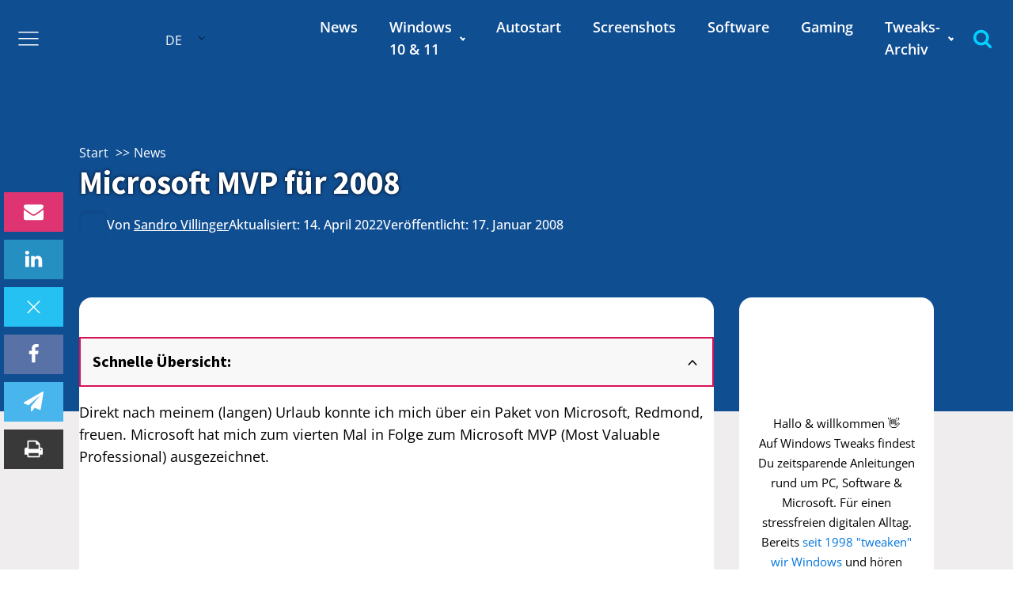

--- FILE ---
content_type: text/html; charset=UTF-8
request_url: https://www.windows-tweaks.info/news/microsoft-mvp-fr-2008/
body_size: 36779
content:
<!DOCTYPE html><html lang="de-DE" ><head>
<meta name="MobileOptimized" content="width" />
<meta name="HandheldFriendly" content="true" />
<meta name="generator" content="Drupal 8 (https://www.drupal.org)" />
<script data-no-optimize="1">var litespeed_docref=sessionStorage.getItem("litespeed_docref");litespeed_docref&&(Object.defineProperty(document,"referrer",{get:function(){return litespeed_docref}}),sessionStorage.removeItem("litespeed_docref"));</script> <meta charset="UTF-8"><meta name="viewport" content="width=device-width, initial-scale=1.0"><title>Microsoft MVP f&uuml;r 2008 - Windows Tweaks</title><style>img:is([sizes="auto" i], [sizes^="auto," i]) { contain-intrinsic-size: 3000px 1500px }</style><meta name="dc.title" content="Microsoft MVP f&uuml;r 2008 - Windows Tweaks"><meta name="dc.description" content="Direkt nach meinem (langen) Urlaub konnte ich mich über ein Paket von Microsoft, Redmond, freuen. Microsoft hat mich zum vierten Mal in Folge zum Microsoft MVP (Most Valuable Professional) ausgezeichnet. Ich möchte mich an dieser Stelle sehr herzlich bei Microsoft für das Vertrauen in meine Arbeit für die Zeitschriften, Bücher,&hellip;"><meta name="dc.relation" content="https://www.windows-tweaks.info/news/microsoft-mvp-fr-2008/"><meta name="dc.source" content="https://www.windows-tweaks.info/"><meta name="dc.language" content="de_DE"><meta name="description" content="Direkt nach meinem (langen) Urlaub konnte ich mich über ein Paket von Microsoft, Redmond, freuen. Microsoft hat mich zum vierten Mal in Folge zum Microsoft MVP (Most Valuable Professional) ausgezeichnet. Ich möchte mich an dieser Stelle sehr herzlich bei Microsoft für das Vertrauen in meine Arbeit für die Zeitschriften, Bücher,&hellip;"><meta property="article:published_time" content="2008-01-17T16:59:36+01:00"><meta property="article:modified_time" content="2022-04-14T16:35:57+02:00"><meta property="og:updated_time" content="2022-04-14T16:35:57+02:00"><meta name="thumbnail" content="https://cdn.windows-tweaks.info/storage/2008/01/mvp-logo2-thumb-150x150.png?strip=all&lossy=1&ssl=1"><meta name="robots" content="index, follow, max-snippet:-1, max-image-preview:large, max-video-preview:-1"><link rel="canonical" href="https://www.windows-tweaks.info/news/microsoft-mvp-fr-2008/"><meta property="og:url" content="https://www.windows-tweaks.info/news/microsoft-mvp-fr-2008/"><meta property="og:site_name" content="Windows Tweaks"><meta property="og:locale" content="de_DE"><meta property="og:type" content="article"><meta property="og:title" content="Microsoft MVP f&uuml;r 2008 - Windows Tweaks"><meta property="og:description" content="Direkt nach meinem (langen) Urlaub konnte ich mich über ein Paket von Microsoft, Redmond, freuen. Microsoft hat mich zum vierten Mal in Folge zum Microsoft MVP (Most Valuable Professional) ausgezeichnet. Ich möchte mich an dieser Stelle sehr herzlich bei Microsoft für das Vertrauen in meine Arbeit für die Zeitschriften, Bücher,&hellip;"><meta property="og:image" content="https://cdn.windows-tweaks.info/storage/2024/11/Windows-Tweaks-Logo-Microsoft-PC-Hilfe-by-Real-Tech-Experts-Slogan-01-600.jpg?strip=all&lossy=1&ssl=1"><meta property="og:image:secure_url" content="https://cdn.windows-tweaks.info/storage/2024/11/Windows-Tweaks-Logo-Microsoft-PC-Hilfe-by-Real-Tech-Experts-Slogan-01-600.jpg?strip=all&lossy=1&ssl=1"><meta property="og:image:width" content="600"><meta property="og:image:height" content="600"><meta property="og:image:alt" content="Windows Tweaks Logo Microsoft PC Hilfe by Real Tech Experts Slogan 01 600"><meta name="twitter:card" content="summary"><meta name="twitter:title" content="Microsoft MVP f&uuml;r 2008 - Windows Tweaks"><meta name="twitter:description" content="Direkt nach meinem (langen) Urlaub konnte ich mich über ein Paket von Microsoft, Redmond, freuen. Microsoft hat mich zum vierten Mal in Folge zum Microsoft MVP (Most Valuable Professional) ausgezeichnet. Ich möchte mich an dieser Stelle sehr herzlich bei Microsoft für das Vertrauen in meine Arbeit für die Zeitschriften, Bücher,&hellip;"><meta name="twitter:image" content="https://cdn.windows-tweaks.info/storage/2008/01/mvp-logo2-thumb.png?strip=all&#038;lossy=1&#038;ssl=1"><link rel='dns-prefetch' href='//script.metricode.com' /><link rel='dns-prefetch' href='//tpc.googlesyndication.com' /><link rel='dns-prefetch' href='//adservice.google.com' /><link rel='dns-prefetch' href='//partner.googleadservices.com' /><link rel='dns-prefetch' href='//ag.innovid.com' /><link rel='dns-prefetch' href='//googleads.g.doubleclick.net' /><link rel='dns-prefetch' href='//www.googletagservices.com' /><link rel='dns-prefetch' href='//pagead2.googlesyndication.com' /><link rel='dns-prefetch' href='//www.googletagmanager.com' /><link rel='dns-prefetch' href='//www.gstatic.com' /><link rel='dns-prefetch' href='//maps.googleapis.com' /><link rel='dns-prefetch' href='//maps.gstatic.com' /><link rel='dns-prefetch' href='//fonts.googleapis.com' /><link rel='dns-prefetch' href='//ajax.googleapis.com' /><link rel='dns-prefetch' href='//apis.google.com' /><link rel='dns-prefetch' href='//google-analytics.com' /><link rel='dns-prefetch' href='//www.google-analytics.com' /><link rel='dns-prefetch' href='//ssl.google-analytics.com' /><link rel='dns-prefetch' href='//ad.doubleclick.net' /><link rel='dns-prefetch' href='//metricode.com' /><link rel='dns-prefetch' href='//fundingchoicesmessages.google.com' /><link rel='dns-prefetch' href='//cdn.windows-tweaks.info' /><link rel='preconnect' href='//tpc.googlesyndication.com' /><link rel='preconnect' href='//adservice.google.com' /><link rel='preconnect' href='//partner.googleadservices.com' /><link rel='preconnect' href='//ag.innovid.com' /><link rel='preconnect' href='//googleads.g.doubleclick.net' /><link rel='preconnect' href='//www.googletagservices.com' /><link rel='preconnect' href='//pagead2.googlesyndication.com' /><link rel='preconnect' href='//www.googletagmanager.com' /><link rel='preconnect' href='//www.gstatic.com' /><link rel='preconnect' href='//maps.googleapis.com' /><link rel='preconnect' href='//maps.gstatic.com' /><link rel='preconnect' href='//fonts.googleapis.com' /><link rel='preconnect' href='//ajax.googleapis.com' /><link rel='preconnect' href='//apis.google.com' /><link rel='preconnect' href='//google-analytics.com' /><link rel='preconnect' href='//www.google-analytics.com' /><link rel='preconnect' href='//ssl.google-analytics.com' /><link rel='preconnect' href='//ad.doubleclick.net' /><link rel='preconnect' href='//metricode.com' /><link rel='preconnect' href='//script.metricode.com' /><link rel='preconnect' href='//fundingchoicesmessages.google.com' /><link rel='preconnect' href='//cdn.windows-tweaks.info' /> <script type="application/ld+json">{"@context":"https:\/\/schema.org","name":"Breadcrumb","@type":"BreadcrumbList","itemListElement":[{"@type":"ListItem","position":1,"item":{"@type":"WebPage","id":"https:\/\/www.windows-tweaks.info\/category\/news\/#webpage","url":"https:\/\/www.windows-tweaks.info\/category\/news\/","name":"News"}},{"@type":"ListItem","position":2,"item":{"@type":"WebPage","id":"https:\/\/www.windows-tweaks.info\/news\/microsoft-mvp-fr-2008\/#webpage","url":"https:\/\/www.windows-tweaks.info\/news\/microsoft-mvp-fr-2008\/","name":"Microsoft MVP f&uuml;r 2008"}}]}</script> <link rel="alternate" type="application/rss+xml" title="Windows Tweaks &raquo; Microsoft MVP f&uuml;r 2008-Kommentar-Feed" href="https://www.windows-tweaks.info/news/microsoft-mvp-fr-2008/feed/" /><link data-optimized="2" rel="stylesheet" href="https://www.windows-tweaks.info/core/cache/ls/css/182f8a579da1ebe29242f00a64e327f6.css?rnd=77234" /><style id='classic-theme-styles-inline-css' type='text/css'>/*! This file is auto-generated */
.wp-block-button__link{color:#fff;background-color:#32373c;border-radius:9999px;box-shadow:none;text-decoration:none;padding:calc(.667em + 2px) calc(1.333em + 2px);font-size:1.125em}.wp-block-file__button{background:#32373c;color:#fff;text-decoration:none}</style><style id='wpseopress-local-business-style-inline-css' type='text/css'>span.wp-block-wpseopress-local-business-field{margin-right:8px}</style><style id='wpseopress-table-of-contents-style-inline-css' type='text/css'>.wp-block-wpseopress-table-of-contents li.active>a{font-weight:bold}</style><style id='global-styles-inline-css' type='text/css'>:root{--wp--preset--aspect-ratio--square: 1;--wp--preset--aspect-ratio--4-3: 4/3;--wp--preset--aspect-ratio--3-4: 3/4;--wp--preset--aspect-ratio--3-2: 3/2;--wp--preset--aspect-ratio--2-3: 2/3;--wp--preset--aspect-ratio--16-9: 16/9;--wp--preset--aspect-ratio--9-16: 9/16;--wp--preset--color--black: #000000;--wp--preset--color--cyan-bluish-gray: #abb8c3;--wp--preset--color--white: #ffffff;--wp--preset--color--pale-pink: #f78da7;--wp--preset--color--vivid-red: #cf2e2e;--wp--preset--color--luminous-vivid-orange: #ff6900;--wp--preset--color--luminous-vivid-amber: #fcb900;--wp--preset--color--light-green-cyan: #7bdcb5;--wp--preset--color--vivid-green-cyan: #00d084;--wp--preset--color--pale-cyan-blue: #8ed1fc;--wp--preset--color--vivid-cyan-blue: #0693e3;--wp--preset--color--vivid-purple: #9b51e0;--wp--preset--color--primary-color: rgb(216, 17, 89);--wp--preset--color--dark-color: rgb(13, 6, 48);--wp--preset--color--paragraph-color: rgb(0, 0, 0);--wp--preset--color--border-color: rgb(220, 223, 228);--wp--preset--color--placeholder-color: rgb(248, 247, 249);--wp--preset--color--background-color: rgb(255, 255, 255);--wp--preset--color--secondary-color: rgb(16, 78, 146);--wp--preset--color--light-color: rgb(255, 255, 255);--wp--preset--color--paragraph-alt-color: rgb(255, 255, 255);--wp--preset--color--border-alt-color: rgb(255, 255, 255);--wp--preset--color--placeholder-alt-color: rgb(255, 255, 255);--wp--preset--color--background-alt-color: rgb(240, 237, 238);--wp--preset--color--tertiary-color: rgb(0, 209, 255);--wp--preset--color--black-color: rgb(16, 78, 146);--wp--preset--color--white-color: rgb(248, 247, 249);--wp--preset--color--success-color: rgb(241, 143, 1);--wp--preset--color--warning-color: rgb(248, 198, 48);--wp--preset--color--error-color: rgb(229, 62, 62);--wp--preset--color--success-light-color: rgb(240, 255, 244);--wp--preset--color--warning-light-color: rgb(255, 255, 240);--wp--preset--color--error-light-color: rgb(255, 245, 245);--wp--preset--color--extra-color-1: rgb(255, 255, 255);--wp--preset--color--extra-color-2: rgb(255, 255, 255);--wp--preset--color--extra-color-3: rgb(255, 255, 255);--wp--preset--color--extra-color-4: rgb(255, 255, 255);--wp--preset--color--primary-hover-color: rgba(169, 13, 70, 1);--wp--preset--color--secondary-hover-color: rgba(11, 54, 100, 1);--wp--preset--color--primary-alt-color: rgba(251, 217, 229, 1);--wp--preset--color--secondary-alt-color: rgba(218, 234, 250, 1);--wp--preset--color--primary-alt-hover-color: rgba(246, 171, 197, 1);--wp--preset--color--secondary-alt-hover-color: rgba(174, 209, 243, 1);--wp--preset--color--transparent-color: transparent;--wp--preset--color--dark-rgb-vals: 13, 6, 48;--wp--preset--color--paragraph-rgb-vals: 0, 0, 0;--wp--preset--color--tertiary-rgb-vals: 0, 209, 255;--wp--preset--color--black-rgb-vals: 16, 78, 146;--wp--preset--color--success-rgb-vals: 241, 143, 1;--wp--preset--color--warning-rgb-vals: 248, 198, 48;--wp--preset--color--error-rgb-vals: 229, 62, 62;--wp--preset--color--extra-color-1-rgb-vals: 255, 255, 255;--wp--preset--color--extra-color-2-rgb-vals: 255, 255, 255;--wp--preset--color--extra-color-3-rgb-vals: , , ;--wp--preset--color--extra-color-4-rgb-vals: , , ;--wp--preset--gradient--vivid-cyan-blue-to-vivid-purple: linear-gradient(135deg,rgba(6,147,227,1) 0%,rgb(155,81,224) 100%);--wp--preset--gradient--light-green-cyan-to-vivid-green-cyan: linear-gradient(135deg,rgb(122,220,180) 0%,rgb(0,208,130) 100%);--wp--preset--gradient--luminous-vivid-amber-to-luminous-vivid-orange: linear-gradient(135deg,rgba(252,185,0,1) 0%,rgba(255,105,0,1) 100%);--wp--preset--gradient--luminous-vivid-orange-to-vivid-red: linear-gradient(135deg,rgba(255,105,0,1) 0%,rgb(207,46,46) 100%);--wp--preset--gradient--very-light-gray-to-cyan-bluish-gray: linear-gradient(135deg,rgb(238,238,238) 0%,rgb(169,184,195) 100%);--wp--preset--gradient--cool-to-warm-spectrum: linear-gradient(135deg,rgb(74,234,220) 0%,rgb(151,120,209) 20%,rgb(207,42,186) 40%,rgb(238,44,130) 60%,rgb(251,105,98) 80%,rgb(254,248,76) 100%);--wp--preset--gradient--blush-light-purple: linear-gradient(135deg,rgb(255,206,236) 0%,rgb(152,150,240) 100%);--wp--preset--gradient--blush-bordeaux: linear-gradient(135deg,rgb(254,205,165) 0%,rgb(254,45,45) 50%,rgb(107,0,62) 100%);--wp--preset--gradient--luminous-dusk: linear-gradient(135deg,rgb(255,203,112) 0%,rgb(199,81,192) 50%,rgb(65,88,208) 100%);--wp--preset--gradient--pale-ocean: linear-gradient(135deg,rgb(255,245,203) 0%,rgb(182,227,212) 50%,rgb(51,167,181) 100%);--wp--preset--gradient--electric-grass: linear-gradient(135deg,rgb(202,248,128) 0%,rgb(113,206,126) 100%);--wp--preset--gradient--midnight: linear-gradient(135deg,rgb(2,3,129) 0%,rgb(40,116,252) 100%);--wp--preset--font-size--small: 13px;--wp--preset--font-size--medium: 20px;--wp--preset--font-size--large: 36px;--wp--preset--font-size--x-large: 42px;--wp--preset--spacing--20: 0.44rem;--wp--preset--spacing--30: 0.67rem;--wp--preset--spacing--40: 1rem;--wp--preset--spacing--50: 1.5rem;--wp--preset--spacing--60: 2.25rem;--wp--preset--spacing--70: 3.38rem;--wp--preset--spacing--80: 5.06rem;--wp--preset--shadow--natural: 6px 6px 9px rgba(0, 0, 0, 0.2);--wp--preset--shadow--deep: 12px 12px 50px rgba(0, 0, 0, 0.4);--wp--preset--shadow--sharp: 6px 6px 0px rgba(0, 0, 0, 0.2);--wp--preset--shadow--outlined: 6px 6px 0px -3px rgba(255, 255, 255, 1), 6px 6px rgba(0, 0, 0, 1);--wp--preset--shadow--crisp: 6px 6px 0px rgba(0, 0, 0, 1);}:where(.is-layout-flex){gap: 0.5em;}:where(.is-layout-grid){gap: 0.5em;}body .is-layout-flex{display: flex;}.is-layout-flex{flex-wrap: wrap;align-items: center;}.is-layout-flex > :is(*, div){margin: 0;}body .is-layout-grid{display: grid;}.is-layout-grid > :is(*, div){margin: 0;}:where(.wp-block-columns.is-layout-flex){gap: 2em;}:where(.wp-block-columns.is-layout-grid){gap: 2em;}:where(.wp-block-post-template.is-layout-flex){gap: 1.25em;}:where(.wp-block-post-template.is-layout-grid){gap: 1.25em;}.has-black-color{color: var(--wp--preset--color--black) !important;}.has-cyan-bluish-gray-color{color: var(--wp--preset--color--cyan-bluish-gray) !important;}.has-white-color{color: var(--wp--preset--color--white) !important;}.has-pale-pink-color{color: var(--wp--preset--color--pale-pink) !important;}.has-vivid-red-color{color: var(--wp--preset--color--vivid-red) !important;}.has-luminous-vivid-orange-color{color: var(--wp--preset--color--luminous-vivid-orange) !important;}.has-luminous-vivid-amber-color{color: var(--wp--preset--color--luminous-vivid-amber) !important;}.has-light-green-cyan-color{color: var(--wp--preset--color--light-green-cyan) !important;}.has-vivid-green-cyan-color{color: var(--wp--preset--color--vivid-green-cyan) !important;}.has-pale-cyan-blue-color{color: var(--wp--preset--color--pale-cyan-blue) !important;}.has-vivid-cyan-blue-color{color: var(--wp--preset--color--vivid-cyan-blue) !important;}.has-vivid-purple-color{color: var(--wp--preset--color--vivid-purple) !important;}.has-black-background-color{background-color: var(--wp--preset--color--black) !important;}.has-cyan-bluish-gray-background-color{background-color: var(--wp--preset--color--cyan-bluish-gray) !important;}.has-white-background-color{background-color: var(--wp--preset--color--white) !important;}.has-pale-pink-background-color{background-color: var(--wp--preset--color--pale-pink) !important;}.has-vivid-red-background-color{background-color: var(--wp--preset--color--vivid-red) !important;}.has-luminous-vivid-orange-background-color{background-color: var(--wp--preset--color--luminous-vivid-orange) !important;}.has-luminous-vivid-amber-background-color{background-color: var(--wp--preset--color--luminous-vivid-amber) !important;}.has-light-green-cyan-background-color{background-color: var(--wp--preset--color--light-green-cyan) !important;}.has-vivid-green-cyan-background-color{background-color: var(--wp--preset--color--vivid-green-cyan) !important;}.has-pale-cyan-blue-background-color{background-color: var(--wp--preset--color--pale-cyan-blue) !important;}.has-vivid-cyan-blue-background-color{background-color: var(--wp--preset--color--vivid-cyan-blue) !important;}.has-vivid-purple-background-color{background-color: var(--wp--preset--color--vivid-purple) !important;}.has-black-border-color{border-color: var(--wp--preset--color--black) !important;}.has-cyan-bluish-gray-border-color{border-color: var(--wp--preset--color--cyan-bluish-gray) !important;}.has-white-border-color{border-color: var(--wp--preset--color--white) !important;}.has-pale-pink-border-color{border-color: var(--wp--preset--color--pale-pink) !important;}.has-vivid-red-border-color{border-color: var(--wp--preset--color--vivid-red) !important;}.has-luminous-vivid-orange-border-color{border-color: var(--wp--preset--color--luminous-vivid-orange) !important;}.has-luminous-vivid-amber-border-color{border-color: var(--wp--preset--color--luminous-vivid-amber) !important;}.has-light-green-cyan-border-color{border-color: var(--wp--preset--color--light-green-cyan) !important;}.has-vivid-green-cyan-border-color{border-color: var(--wp--preset--color--vivid-green-cyan) !important;}.has-pale-cyan-blue-border-color{border-color: var(--wp--preset--color--pale-cyan-blue) !important;}.has-vivid-cyan-blue-border-color{border-color: var(--wp--preset--color--vivid-cyan-blue) !important;}.has-vivid-purple-border-color{border-color: var(--wp--preset--color--vivid-purple) !important;}.has-vivid-cyan-blue-to-vivid-purple-gradient-background{background: var(--wp--preset--gradient--vivid-cyan-blue-to-vivid-purple) !important;}.has-light-green-cyan-to-vivid-green-cyan-gradient-background{background: var(--wp--preset--gradient--light-green-cyan-to-vivid-green-cyan) !important;}.has-luminous-vivid-amber-to-luminous-vivid-orange-gradient-background{background: var(--wp--preset--gradient--luminous-vivid-amber-to-luminous-vivid-orange) !important;}.has-luminous-vivid-orange-to-vivid-red-gradient-background{background: var(--wp--preset--gradient--luminous-vivid-orange-to-vivid-red) !important;}.has-very-light-gray-to-cyan-bluish-gray-gradient-background{background: var(--wp--preset--gradient--very-light-gray-to-cyan-bluish-gray) !important;}.has-cool-to-warm-spectrum-gradient-background{background: var(--wp--preset--gradient--cool-to-warm-spectrum) !important;}.has-blush-light-purple-gradient-background{background: var(--wp--preset--gradient--blush-light-purple) !important;}.has-blush-bordeaux-gradient-background{background: var(--wp--preset--gradient--blush-bordeaux) !important;}.has-luminous-dusk-gradient-background{background: var(--wp--preset--gradient--luminous-dusk) !important;}.has-pale-ocean-gradient-background{background: var(--wp--preset--gradient--pale-ocean) !important;}.has-electric-grass-gradient-background{background: var(--wp--preset--gradient--electric-grass) !important;}.has-midnight-gradient-background{background: var(--wp--preset--gradient--midnight) !important;}.has-small-font-size{font-size: var(--wp--preset--font-size--small) !important;}.has-medium-font-size{font-size: var(--wp--preset--font-size--medium) !important;}.has-large-font-size{font-size: var(--wp--preset--font-size--large) !important;}.has-x-large-font-size{font-size: var(--wp--preset--font-size--x-large) !important;}
:where(.wp-block-post-template.is-layout-flex){gap: 1.25em;}:where(.wp-block-post-template.is-layout-grid){gap: 1.25em;}
:where(.wp-block-columns.is-layout-flex){gap: 2em;}:where(.wp-block-columns.is-layout-grid){gap: 2em;}
:root :where(.wp-block-pullquote){font-size: 1.5em;line-height: 1.6;}</style><style id='if-so-public-dummy-inline-css' type='text/css'>.lds-dual-ring {
          display: inline-block;
          width: 16px;
          height: 16px;
        }
        .lds-dual-ring:after {
          content: " ";
          display: block;
          width: 16px;
          height: 16px;
          margin: 0px;
          border-radius: 50%;
          border: 3px solid #000;
          border-color: #000 transparent #000 transparent;
          animation: lds-dual-ring 1.2s linear infinite;
        }
        @keyframes lds-dual-ring {
          0% {
            transform: rotate(0deg);
          }
          100% {
            transform: rotate(360deg);
          }
        }
        /*loader 2*/
        .ifso-logo-loader {
            font-size: 20px;
            width: 64px;
            font-family: sans-serif;
            position: relative;
            height: auto;
            font-weight: 800;
        }
        .ifso-logo-loader:before {
            content: '';
            position: absolute;
            left: 30%;
            top: 36%;
            width: 14px;
            height: 22px;
            clip-path: polygon(100% 50%, 0 0, 0 100%);
            background: #fd5b56;
            animation: spinAndMoveArrow 2s infinite;
            height: 9px;
            width: 7px;
        }
        .ifso-logo-loader:after {
            content: "If So";
            word-spacing: 12px;
        }
        @keyframes spinAndMoveArrow {
                40% {
                    transform: rotate(360deg);
                }
    
                60% {
                    transform: translateX(-5px);
                }
    
                80% {
                    transform: translateX(5px);
                }
    
                100% {
                    transform: translateX(0);
                }
        }
        /*Loader 3 - default content*/
        .ifso-default-content-loader{
            display:inline-block;
        }</style><style id='oxymade-inline-css' type='text/css'>:root {--primary-color: rgb(216, 17, 89);--dark-color: rgb(13, 6, 48);--paragraph-color: rgb(0, 0, 0);--border-color: rgb(220, 223, 228);--placeholder-color: rgb(248, 247, 249);--background-color: rgb(255, 255, 255);--secondary-color: rgb(16, 78, 146);--light-color: rgb(255, 255, 255);--paragraph-alt-color: rgb(255, 255, 255);--border-alt-color: rgb(255, 255, 255);--placeholder-alt-color: rgb(255, 255, 255);--background-alt-color: rgb(240, 237, 238);--tertiary-color: rgb(0, 209, 255);--black-color: rgb(16, 78, 146);--white-color: rgb(248, 247, 249);--success-color: rgb(241, 143, 1);--warning-color: rgb(248, 198, 48);--error-color: rgb(229, 62, 62);--success-light-color: rgb(240, 255, 244);--warning-light-color: rgb(255, 255, 240);--error-light-color: rgb(255, 245, 245);--extra-color-1: rgb(255, 255, 255);--extra-color-2: rgb(255, 255, 255);--extra-Color-3: rgb(255, 255, 255);--extra-Color-4: rgb(255, 255, 255);--primary-hover-color: rgba(169, 13, 70, 1);--secondary-hover-color: rgba(11, 54, 100, 1);--primary-alt-color: rgba(251, 217, 229, 1);--secondary-alt-color: rgba(218, 234, 250, 1);--primary-alt-hover-color: rgba(246, 171, 197, 1);--secondary-alt-hover-color: rgba(174, 209, 243, 1);--primary-rgb-vals: 216, 17, 89;--secondary-rgb-vals: 16, 78, 146;--transparent-color: transparent;--dark-rgb-vals: 13, 6, 48;--paragraph-rgb-vals: 0, 0, 0;--tertiary-rgb-vals: 0, 209, 255;--black-rgb-vals: 16, 78, 146;--success-rgb-vals: 241, 143, 1;--warning-rgb-vals: 248, 198, 48;--error-rgb-vals: 229, 62, 62;--extra-color-1-rgb-vals: 255, 255, 255;--extra-color-2-rgb-vals: 255, 255, 255;--extra-color-3-rgb-vals: , , ;--extra-color-4-rgb-vals: , , ;}
html { font-size: 62.5%; } body { font-size: 1.8rem; }
:root {--desktop-text-base: 1.8;--responsive-spacing-ratio: ;--step-gap-px: ;--mobile-text-base: 1.8;--responsive-text-ratio: 0.7;--smallest-font-size: 1.5;--h-font-weight: 700;--desktop-type-scale-ratio: 1.125;--mobile-type-scale-ratio: 1.125;--viewport-min: 48;--viewport-max: 112;--lh-65-150: 0.98;--lh-49-64: 1;--lh-37-48: 1.1;--lh-31-36: 1.2;--lh-25-30: 1.33;--lh-21-24: 1.45;--lh-17-20: 1.54;--lh-13-16: 1.68;--desktop-h6: 2.025;--desktop-h5: 2.278125;--desktop-h4: 2.562890625;--desktop-h3: 2.883251953125;--desktop-h2: 3.2436584472656;--desktop-h1: 3.6491157531738;--desktop-hero: 4.1052552223206;--mobile-h6: 2.025;--mobile-h5: 2.278125;--mobile-h4: 2.562890625;--mobile-h3: 2.883251953125;--mobile-h2: 3.2436584472656;--mobile-h1: 3.6491157531738;--mobile-hero: 4.1052552223206;--desktop-xs: 1.35;--desktop-sm: 1.575;--desktop-base: 1.8;--desktop-lg: 2.025;--desktop-xl: 2.25;--desktop-2xl: 2.7;--desktop-3xl: 3.15;--desktop-4xl: 4.05;--desktop-5xl: 4.95;--desktop-6xl: 6.3;--desktop-7xl: 7.65;--desktop-8xl: 10.35;--desktop-9xl: 12.6;--mobile-xs: 0.945;--mobile-sm: 1.1025;--mobile-base: 1.26;--mobile-lg: 1.4175;--mobile-xl: 1.575;--mobile-2xl: 1.89;--mobile-3xl: 2.205;--mobile-4xl: 2.835;--mobile-5xl: 3.465;--mobile-6xl: 4.41;--mobile-7xl: 5.355;--mobile-8xl: 7.245;--mobile-9xl: 8.82;--lh-hero: 1.1;--lh-h1: 1.2;--lh-h2: 1.2;--lh-h3: 1.33;--lh-h4: 1.33;--lh-h5: 1.45;--lh-h6: 1.54;--lh-xs: 1.68;--lh-sm: 1.68;--lh-base: 1.61;--lh-lg: 1.61;--lh-xl: 1.565;--lh-2xl: 1.435;--lh-3xl: 1.325;--lh-4xl: 1.215;--lh-5xl: 1.1;--lh-6xl: 1.05;--lh-7xl: 0.99;--lh-8xl: 0.98;--lh-9xl: 0.98;}</style><style id='cookieadmin-style-inline-css' type='text/css'>.cookieadmin_remark, .cookieadmin_showmore { color: #1863dc !important; }input:checked+.cookieadmin_slider, input:disabled+.cookieadmin_slider { background-color: #3582C4 !important; }.cookieadmin_slider{ background-color: #808080 !important; }</style><style id='kadence-blocks-global-variables-inline-css' type='text/css'>:root {--global-kb-font-size-sm:clamp(0.8rem, 0.73rem + 0.217vw, 0.9rem);--global-kb-font-size-md:clamp(1.1rem, 0.995rem + 0.326vw, 1.25rem);--global-kb-font-size-lg:clamp(1.75rem, 1.576rem + 0.543vw, 2rem);--global-kb-font-size-xl:clamp(2.25rem, 1.728rem + 1.63vw, 3rem);--global-kb-font-size-xxl:clamp(2.5rem, 1.456rem + 3.26vw, 4rem);--global-kb-font-size-xxxl:clamp(2.75rem, 0.489rem + 7.065vw, 6rem);}:root {--global-palette1: #3182CE;--global-palette2: #2B6CB0;--global-palette3: #1A202C;--global-palette4: #2D3748;--global-palette5: #4A5568;--global-palette6: #718096;--global-palette7: #EDF2F7;--global-palette8: #F7FAFC;--global-palette9: #ffffff;}</style> <script id="cookieadmin-gcm-js-after" type="litespeed/javascript">window.dataLayer=window.dataLayer||[];function gtag(){dataLayer.push(arguments)}
function cookieadmin_update_gcm(update){let cookieadmin_preferences={"functional":!1,"analytics":!1,"marketing":!1,"accept":!1,"reject":!1};const cookieAdminMatch=document.cookie.match(/(?:^|; )cookieadmin_consent=([^;]*)/);if(cookieAdminMatch){try{const cookieadmin_parsed=JSON.parse(decodeURIComponent(cookieAdminMatch[1]));cookieadmin_preferences.functional=cookieadmin_parsed.functional==='true';cookieadmin_preferences.analytics=cookieadmin_parsed.analytics==='true';cookieadmin_preferences.marketing=cookieadmin_parsed.marketing==='true';cookieadmin_preferences.accept=cookieadmin_parsed.accept==='true';cookieadmin_preferences.reject=cookieadmin_parsed.reject==='true'}catch(err){}}
if(typeof gtag==='function'){let cookieadmin_gtag_mode=update===1?'update':'default';try{gtag('consent',cookieadmin_gtag_mode,{'ad_storage':cookieadmin_preferences.marketing||cookieadmin_preferences.accept?'granted':'denied','analytics_storage':cookieadmin_preferences.analytics||cookieadmin_preferences.accept?'granted':'denied','ad_user_data':cookieadmin_preferences.marketing||cookieadmin_preferences.accept?'granted':'denied','ad_personalization':cookieadmin_preferences.marketing||cookieadmin_preferences.accept?'granted':'denied','personalization_storage':cookieadmin_preferences.marketing||cookieadmin_preferences.accept?'granted':'denied','security_storage':'granted','functionality_storage':cookieadmin_preferences.functional||cookieadmin_preferences.accept?'granted':'denied'})}catch(e){}}}
cookieadmin_update_gcm(0)</script> <script type="litespeed/javascript" data-src="https://www.windows-tweaks.info/lib/js/jquery/jquery.min.js" id="jquery-core-js"></script> <script id="if-so-js-before" type="litespeed/javascript">var nonce="f4e3daa2f0";var ifso_nonce="f4e3daa2f0";var ajaxurl="https://www.windows-tweaks.info/wp-admin/admin-ajax.php";var ifso_page_url=window.location.href;var isAnalyticsOn=!0;var isPageVisitedOn=0;var isVisitCountEnabled=1;var referrer_for_pageload=document.referrer;var ifso_attrs_for_ajax=["ga4","the_content"]</script> <script id="trp-language-cookie-js-extra" type="litespeed/javascript">var trp_language_cookie_data={"abs_home":"https:\/\/www.windows-tweaks.info","url_slugs":{"de_DE":"de","en_US":"en"},"cookie_name":"trp_language","cookie_age":"30","cookie_path":"\/","default_language":"de_DE","publish_languages":["de_DE","en_US"],"trp_ald_ajax_url":"https:\/\/www.windows-tweaks.info\/modules\/9c8628c6cf\/add-ons-pro\/automatic-language-detection\/includes\/trp-ald-ajax.php","detection_method":"browser-ip","popup_option":"popup","popup_type":"normal_popup","popup_textarea":"We've detected you might be speaking a different language. Do you want to change to:","popup_textarea_change_button":"Change Language","popup_textarea_close_button":"Close and do not switch language","iso_codes":{"de_DE":"de","en_US":"en"},"language_urls":{"de_DE":"https:\/\/www.windows-tweaks.info\/news\/microsoft-mvp-fr-2008\/","en_US":"https:\/\/www.windows-tweaks.info\/en\/news\/microsoft-mvp-fr-2008\/"},"english_name":{"de_DE":"Deutsch","en_US":"English"},"is_iphone_user_check":""}</script> <script id="if-so-geolocation-js-before" type="litespeed/javascript">var geoOverrideCookieName='ifso-geo-override-data';var browserLocationCookieName='ifso-browser-location-data';var requestBrowserLocCookieName='ifso-request-browser-location'</script> <link rel='shortlink' href='https://www.windows-tweaks.info/?p=450' /><link rel="alternate" title="oEmbed (JSON)" type="application/json+oembed" href="https://www.windows-tweaks.info/wp-json/oembed/1.0/embed?url=https%3A%2F%2Fwww.windows-tweaks.info%2Fnews%2Fmicrosoft-mvp-fr-2008%2F" /><link rel="alternate" title="oEmbed (XML)" type="text/xml+oembed" href="https://www.windows-tweaks.info/wp-json/oembed/1.0/embed?url=https%3A%2F%2Fwww.windows-tweaks.info%2Fnews%2Fmicrosoft-mvp-fr-2008%2F&#038;format=xml" /> <script type="litespeed/javascript" data-src="https://cdn.gravitec.net/storage/18e9bc575bba15865584e8fb3fd5c82c/client.js"></script> <script type="litespeed/javascript">(function(w,d,s,l,i){w[l]=w[l]||[];w[l].push({'gtm.start':new Date().getTime(),event:'gtm.js'});var f=d.getElementsByTagName(s)[0],j=d.createElement(s),dl=l!='dataLayer'?'&l='+l:'';j.async=!0;j.src='https://www.googletagmanager.com/gtm.js?id='+i+dl;f.parentNode.insertBefore(j,f)})(window,document,'script','dataLayer','GTM-K66F2LX')</script> <style>.has-primary-color-color{color:var(--primary-color)}.has-primary-color-background-color{background-color:var(--primary-color)}.has-dark-color-color{color:var(--dark-color)}.has-dark-color-background-color{background-color:var(--dark-color)}.has-paragraph-color-color{color:var(--paragraph-color)}.has-paragraph-color-background-color{background-color:var(--paragraph-color)}.has-border-color-color{color:var(--border-color)}.has-border-color-background-color{background-color:var(--border-color)}.has-placeholder-color-color{color:var(--placeholder-color)}.has-placeholder-color-background-color{background-color:var(--placeholder-color)}.has-background-color-color{color:var(--background-color)}.has-background-color-background-color{background-color:var(--background-color)}.has-secondary-color-color{color:var(--secondary-color)}.has-secondary-color-background-color{background-color:var(--secondary-color)}.has-light-color-color{color:var(--light-color)}.has-light-color-background-color{background-color:var(--light-color)}.has-paragraph-alt-color-color{color:var(--paragraph-alt-color)}.has-paragraph-alt-color-background-color{background-color:var(--paragraph-alt-color)}.has-border-alt-color-color{color:var(--border-alt-color)}.has-border-alt-color-background-color{background-color:var(--border-alt-color)}.has-placeholder-alt-color-color{color:var(--placeholder-alt-color)}.has-placeholder-alt-color-background-color{background-color:var(--placeholder-alt-color)}.has-background-alt-color-color{color:var(--background-alt-color)}.has-background-alt-color-background-color{background-color:var(--background-alt-color)}.has-tertiary-color-color{color:var(--tertiary-color)}.has-tertiary-color-background-color{background-color:var(--tertiary-color)}.has-black-color-color{color:var(--black-color)}.has-black-color-background-color{background-color:var(--black-color)}.has-white-color-color{color:var(--white-color)}.has-white-color-background-color{background-color:var(--white-color)}.has-success-color-color{color:var(--success-color)}.has-success-color-background-color{background-color:var(--success-color)}.has-warning-color-color{color:var(--warning-color)}.has-warning-color-background-color{background-color:var(--warning-color)}.has-error-color-color{color:var(--error-color)}.has-error-color-background-color{background-color:var(--error-color)}.has-success-light-color-color{color:var(--success-light-color)}.has-success-light-color-background-color{background-color:var(--success-light-color)}.has-warning-light-color-color{color:var(--warning-light-color)}.has-warning-light-color-background-color{background-color:var(--warning-light-color)}.has-error-light-color-color{color:var(--error-light-color)}.has-error-light-color-background-color{background-color:var(--error-light-color)}.has-extra-color-1-color{color:var(--extra-color-1)}.has-extra-color-1-background-color{background-color:var(--extra-color-1)}.has-extra-color-2-color{color:var(--extra-color-2)}.has-extra-color-2-background-color{background-color:var(--extra-color-2)}.has-extra-color-3-color{color:var(--extra-color-3)}.has-extra-color-3-background-color{background-color:var(--extra-color-3)}.has-extra-color-4-color{color:var(--extra-color-4)}.has-extra-color-4-background-color{background-color:var(--extra-color-4)}.has-primary-hover-color-color{color:var(--primary-hover-color)}.has-primary-hover-color-background-color{background-color:var(--primary-hover-color)}.has-secondary-hover-color-color{color:var(--secondary-hover-color)}.has-secondary-hover-color-background-color{background-color:var(--secondary-hover-color)}.has-primary-alt-color-color{color:var(--primary-alt-color)}.has-primary-alt-color-background-color{background-color:var(--primary-alt-color)}.has-secondary-alt-color-color{color:var(--secondary-alt-color)}.has-secondary-alt-color-background-color{background-color:var(--secondary-alt-color)}.has-primary-alt-hover-color-color{color:var(--primary-alt-hover-color)}.has-primary-alt-hover-color-background-color{background-color:var(--primary-alt-hover-color)}.has-secondary-alt-hover-color-color{color:var(--secondary-alt-hover-color)}.has-secondary-alt-hover-color-background-color{background-color:var(--secondary-alt-hover-color)}.has-transparent-color-color{color:var(--transparent-color)}.has-transparent-color-background-color{background-color:var(--transparent-color)}.has-dark-rgb-vals-color{color:var(--dark-rgb-vals)}.has-dark-rgb-vals-background-color{background-color:var(--dark-rgb-vals)}.has-paragraph-rgb-vals-color{color:var(--paragraph-rgb-vals)}.has-paragraph-rgb-vals-background-color{background-color:var(--paragraph-rgb-vals)}.has-tertiary-rgb-vals-color{color:var(--tertiary-rgb-vals)}.has-tertiary-rgb-vals-background-color{background-color:var(--tertiary-rgb-vals)}.has-black-rgb-vals-color{color:var(--black-rgb-vals)}.has-black-rgb-vals-background-color{background-color:var(--black-rgb-vals)}.has-success-rgb-vals-color{color:var(--success-rgb-vals)}.has-success-rgb-vals-background-color{background-color:var(--success-rgb-vals)}.has-warning-rgb-vals-color{color:var(--warning-rgb-vals)}.has-warning-rgb-vals-background-color{background-color:var(--warning-rgb-vals)}.has-error-rgb-vals-color{color:var(--error-rgb-vals)}.has-error-rgb-vals-background-color{background-color:var(--error-rgb-vals)}.has-extra-color-1-rgb-vals-color{color:var(--extra-color-1-rgb-vals)}.has-extra-color-1-rgb-vals-background-color{background-color:var(--extra-color-1-rgb-vals)}.has-extra-color-2-rgb-vals-color{color:var(--extra-color-2-rgb-vals)}.has-extra-color-2-rgb-vals-background-color{background-color:var(--extra-color-2-rgb-vals)}.has-extra-color-3-rgb-vals-color{color:var(--extra-color-3-rgb-vals)}.has-extra-color-3-rgb-vals-background-color{background-color:var(--extra-color-3-rgb-vals)}.has-extra-color-4-rgb-vals-color{color:var(--extra-color-4-rgb-vals)}.has-extra-color-4-rgb-vals-background-color{background-color:var(--extra-color-4-rgb-vals)}</style><script type="application/ld+json">{"@context":"https:\/\/schema.org","@graph":[{"@context":"https:\/\/schema.org","@type":"SiteNavigationElement","id":"site-navigation","name":"News","url":"https:\/\/www.windows-tweaks.info\/category\/news\/"},{"@context":"https:\/\/schema.org","@type":"SiteNavigationElement","id":"site-navigation","name":"Windows 10 & 11","url":"https:\/\/www.windows-tweaks.info\/category\/windows-10-2\/"},{"@context":"https:\/\/schema.org","@type":"SiteNavigationElement","id":"site-navigation","name":"Anleitungen","url":"https:\/\/www.windows-tweaks.info\/category\/anleitung\/"},{"@context":"https:\/\/schema.org","@type":"SiteNavigationElement","id":"site-navigation","name":"Allgemein","url":"https:\/\/www.windows-tweaks.info\/category\/allgemein\/"},{"@context":"https:\/\/schema.org","@type":"SiteNavigationElement","id":"site-navigation","name":"Autostart","url":"https:\/\/www.windows-tweaks.info\/tag\/autostart\/"},{"@context":"https:\/\/schema.org","@type":"SiteNavigationElement","id":"site-navigation","name":"Screenshots","url":"https:\/\/www.windows-tweaks.info\/anleitung\/screenshot-mit-windows-machen\/"},{"@context":"https:\/\/schema.org","@type":"SiteNavigationElement","id":"site-navigation","name":"Software","url":"https:\/\/www.windows-tweaks.info\/category\/software-und-tools\/"},{"@context":"https:\/\/schema.org","@type":"SiteNavigationElement","id":"site-navigation","name":"Gaming","url":"https:\/\/www.windows-tweaks.info\/tag\/gaming\/"},{"@context":"https:\/\/schema.org","@type":"SiteNavigationElement","id":"site-navigation","name":"Tweaks-Archiv","url":"#"},{"@context":"https:\/\/schema.org","@type":"SiteNavigationElement","id":"site-navigation","name":"Windows 8","url":"https:\/\/www.windows-tweaks.info\/category\/windows-8\/"},{"@context":"https:\/\/schema.org","@type":"SiteNavigationElement","id":"site-navigation","name":"Windows 7","url":"https:\/\/www.windows-tweaks.info\/category\/windows-7\/"},{"@context":"https:\/\/schema.org","@type":"SiteNavigationElement","id":"site-navigation","name":"Windows Vista","url":"https:\/\/www.windows-tweaks.info\/category\/windows-vista\/"},{"@context":"https:\/\/schema.org","@type":"SiteNavigationElement","id":"site-navigation","name":"Windows XP","url":"https:\/\/www.windows-tweaks.info\/category\/xp\/"},{"@context":"https:\/\/schema.org","@type":"SiteNavigationElement","id":"site-navigation","name":"Windows ME","url":"https:\/\/www.windows-tweaks.info\/category\/windows-millenium-edition\/"},{"@context":"https:\/\/schema.org","@type":"SiteNavigationElement","id":"site-navigation","name":"Windows 2000","url":"https:\/\/www.windows-tweaks.info\/category\/windows-2000\/"},{"@context":"https:\/\/schema.org","@type":"SiteNavigationElement","id":"site-navigation","name":"Windows 98","url":"https:\/\/www.windows-tweaks.info\/category\/windows-98\/"}]}</script><script type="application/ld+json">{"@context":"https:\/\/schema.org","@type":"WebSite","name":"Windows Tweaks","url":"https:\/\/www.windows-tweaks.info","potentialAction":[{"@type":"SearchAction","target":"https:\/\/www.windows-tweaks.info\/?s={search_term_string}","query-input":"required name=search_term_string"}]}</script><link rel="alternate" hreflang="de-DE" href="https://www.windows-tweaks.info/news/microsoft-mvp-fr-2008/"/><link rel="alternate" hreflang="en-US" href="https://www.windows-tweaks.info/en/news/microsoft-mvp-fr-2008/"/><link rel="alternate" hreflang="de" href="https://www.windows-tweaks.info/news/microsoft-mvp-fr-2008/"/><link rel="alternate" hreflang="en" href="https://www.windows-tweaks.info/en/news/microsoft-mvp-fr-2008/"/><link rel="alternate" hreflang="x-default" href="https://www.windows-tweaks.info/en/news/microsoft-mvp-fr-2008/"/><link rel="apple-touch-icon" sizes="180x180" href="/wp-content/uploads/fbrfg/apple-touch-icon.png"><link rel="icon" type="image/png" sizes="32x32" href="/wp-content/uploads/fbrfg/favicon-32x32.png"><link rel="icon" type="image/png" sizes="16x16" href="/wp-content/uploads/fbrfg/favicon-16x16.png"><link rel="manifest" href="/wp-content/uploads/fbrfg/site.webmanifest"><link rel="mask-icon" href="/wp-content/uploads/fbrfg/safari-pinned-tab.svg" color="#5bbad5"><link rel="shortcut icon" href="/wp-content/uploads/fbrfg/favicon.ico"><meta name="msapplication-TileColor" content="#da532c"><meta name="msapplication-config" content="/wp-content/uploads/fbrfg/browserconfig.xml"><meta name="theme-color" content="#ffffff"><noscript><style>.lazyload[data-src]{display:none !important;}</style></noscript><style>.lazyload{background-image:none !important;}.lazyload:before{background-image:none !important;}</style><style>.breadcrumb {list-style:none;margin:0;padding-inline-start:0;}.breadcrumb li {margin:0;display:inline-block;position:relative;}.breadcrumb li::after{content:' >> ';margin-left:5px;margin-right:5px;}.breadcrumb li:last-child::after{display:none}</style><style id="wpsp-style-frontend"></style><style type="text/css" id="wp-custom-css">.pixelmate-general-deny {
	display: none;
	}

/*
.trp-language-switcher {
	display: none;
	}
*/


.wpsp-question {
	font-size: min(max(1.7rem, calc(1.7rem + ((1vw - 0.32rem) * 0.125))), 1.8rem);
line-height: min(max(2.55rem, calc(2.55rem + ((1vw - 0.32rem) * 0.1875))), 2.7rem);
	font-weight: 700 !important;
	}


.wpsp-faq-questions-button.wpsp-faq-questions {
background-color: var(--background-alt-color) !important;;
	}</style></head><body class="wp-singular post-template-default single single-post postid-450 single-format-standard wp-theme-oxygen-is-not-a-theme  oxy-overlay-header wp-embed-responsive oxygen-body wp-schema-pro-2.10.4 translatepress-de_DE" >
<noscript><iframe data-lazyloaded="1" src="about:blank" data-litespeed-src="https://www.googletagmanager.com/ns.html?id=GTM-K66F2LX"
height="0" width="0" style="display:none;visibility:hidden"></iframe></noscript><div tabindex="-1" class="oxy-modal-backdrop upper_left "
style="background-color: rgba(0,0,0,0.5);"
data-trigger="user_clicks_element"                data-trigger-selector=".blogzine-hamburger"                data-trigger-time="5"                data-trigger-time-unit="seconds"                data-close-automatically="no"                data-close-after-time="10"                data-close-after-time-unit="seconds"                data-trigger_scroll_amount="50"                data-trigger_scroll_direction="down"	            data-scroll_to_selector=""	            data-time_inactive="60"	            data-time-inactive-unit="seconds"	            data-number_of_clicks="3"	            data-close_on_esc="on"	            data-number_of_page_views="3"                data-close-after-form-submit="no"                data-open-again="always_show"                data-open-again-after-days="3"            ><div id="modal-854-10630" class="ct-modal h-full overflow-y-scroll color-primary" ><div id="div_block-855-10630" class="ct-div-block w-full h-full p-6" ><div id="div_block-856-10630" class="ct-div-block w-full horizontal items-center mb-12" ><a id="link-857-10630" class="ct-link mr-4" href="https://www.windows-tweaks.info/"   ><img  id="image-858-10630" alt="Windows Tweaks Logo Microsoft PC-Hilfe - 09 white 120" src="[data-uri]" class="ct-image  lazyload" data-src="https://cdn.windows-tweaks.info/storage/2021/12/Windows-Tweaks-Logo-Microsoft-PC-Hilfe-09-white-120.png?strip=all&lossy=1&ssl=1" decoding="async" width="481" height="120" data-eio-rwidth="481" data-eio-rheight="120" /><noscript><img  id="image-858-10630" alt="Windows Tweaks Logo Microsoft PC-Hilfe - 09 white 120" src="https://cdn.windows-tweaks.info/storage/2021/12/Windows-Tweaks-Logo-Microsoft-PC-Hilfe-09-white-120.png?strip=all&lossy=1&ssl=1" class="ct-image " data-eio="l" /></noscript><div id="text_block-859-10630" class="ct-text-block font-semibold text-sm color-light" ><div>Tech-Tipps von Experten.</div></div></a><div id="fancy_icon-860-10630" class="ct-fancy-icon cursor-pointer ml-auto oxy-close-modal hover-opacity-50 icon-xl-light" ><svg id="svg-fancy_icon-860-10630"><use xlink:href="#Lineariconsicon-cross"></use></svg></div></div><div id="div_block-861-10630" class="ct-div-block" ><div id="div_block-862-10630" class="ct-div-block " ><nav id="_nav_menu-863-10630" class="oxy-nav-menu uppercase font-bold color-paragraph-alt text-xl oxy-nav-menu-vertical" ><div class='oxy-menu-toggle'><div class='oxy-nav-menu-hamburger-wrap'><div class='oxy-nav-menu-hamburger'><div class='oxy-nav-menu-hamburger-line'></div><div class='oxy-nav-menu-hamburger-line'></div><div class='oxy-nav-menu-hamburger-line'></div></div></div></div><div class="menu-mobile-menu-01-container"><ul id="menu-mobile-menu-01" class="oxy-nav-menu-list"><li id="menu-item-11723" class="menu-item menu-item-type-taxonomy menu-item-object-category current-post-ancestor current-menu-parent current-post-parent menu-item-11723"><a href="https://www.windows-tweaks.info/category/news/">News</a></li><li id="menu-item-11724" class="menu-item menu-item-type-taxonomy menu-item-object-category menu-item-11724"><a href="https://www.windows-tweaks.info/category/windows-10-2/">Windows 10 &#038; 11</a></li><li id="menu-item-11725" class="menu-item menu-item-type-custom menu-item-object-custom menu-item-11725"><a href="https://www.windows-tweaks.info/tag/autostart/">Autostart aufräumen</a></li><li id="menu-item-11726" class="menu-item menu-item-type-custom menu-item-object-custom menu-item-11726"><a href="https://www.windows-tweaks.info/anleitung/screenshot-mit-windows-machen/">Screenshots machen</a></li><li id="menu-item-11722" class="menu-item menu-item-type-taxonomy menu-item-object-category menu-item-11722"><a href="https://www.windows-tweaks.info/category/software-und-tools/">Software Guides</a></li><li id="menu-item-11729" class="menu-item menu-item-type-custom menu-item-object-custom menu-item-11729"><a href="https://www.windows-tweaks.info/tag/gaming/">Gaming</a></li></ul></div></nav></div><div id="div_block-864-10630" class="ct-div-block" ><div id="div_block-865-10630" class="ct-div-block " ><div id="text_block-866-10630" class="ct-text-block mb-4 color-light" >Tweaks-Archiv</div><div id="div_block-867-10630" class="ct-div-block hover-color-primary-alt" ><a id="link_text-868-10630" class="ct-link-text text-sm color-paragraph-alt mb-4" href="https://www.windows-tweaks.info/category/windows-8/"   >Windows 8</a></div><div id="div_block-869-10630" class="ct-div-block" ><a id="link_text-870-10630" class="ct-link-text text-sm color-paragraph-alt mb-4" href="https://www.windows-tweaks.info/category/windows-7/"   >Windows 7</a></div><div id="div_block-871-10630" class="ct-div-block" ><a id="link_text-872-10630" class="ct-link-text text-sm color-paragraph-alt mb-4" href="https://www.windows-tweaks.info/category/windows-vista/"   >Windows Vista</a></div><div id="div_block-873-10630" class="ct-div-block" ><a id="link_text-874-10630" class="ct-link-text text-sm color-paragraph-alt mb-4" href="https://www.windows-tweaks.info/category/xp/"   >Windows XP</a></div></div></div><div id="div_block-875-10630" class="ct-div-block" ><div id="div_block-876-10630" class="ct-div-block " ><div id="text_block-877-10630" class="ct-text-block color-light mb-4" >Über uns</div><div id="div_block-878-10630" class="ct-div-block" ><img  id="image-879-10630" alt="Sandro Villinger - Windows Tweaks Microsoft PC Hilfe" src="[data-uri]" class="ct-image lazyload" data-src="https://cdn.windows-tweaks.info/storage/2021/12/Sandro-Villinger-Windows-Tweaks-Microsoft-PC-Hilfe-1.jpg?strip=all&lossy=1&ssl=1" decoding="async" width="250" height="250" data-eio-rwidth="250" data-eio-rheight="250" /><noscript><img  id="image-879-10630" alt="Sandro Villinger - Windows Tweaks Microsoft PC Hilfe" src="https://cdn.windows-tweaks.info/storage/2021/12/Sandro-Villinger-Windows-Tweaks-Microsoft-PC-Hilfe-1.jpg?strip=all&lossy=1&ssl=1" class="ct-image" data-eio="l" /></noscript><div id="text_block-880-10630" class="ct-text-block text-xs color-light" >Hallo, ich bin Sandro Villinger. Hier finden Sie zeitsparende Tricks &amp; Guides rund um Computer, Software &amp; Microsoft. <a href="https://www.windows-tweaks.info/author/sandro-villinger/"><u>Mehr Infos!</u></a></div></div></div></div></div><div id="div_block-881-10630" class="ct-div-block mt-auto centered py-8 color-light w-full" ><div id="text_block-882-10630" class="ct-text-block w-5by6 sm-w-full mb-6 text-xs" >Zeitsparende Tipps rund um PC, Laptop, Windows &amp; Software?</div><div id="text_block-883-10630" class="ct-text-block w-5by6 sm-w-full mb-6 text-xs" ><span style="background-color: transparent;">Abonniere unseren Newsletter, der nur unsere besten Tweaks enthält.</span></div><div id="-fluent-form-1117-10630" class="oxy-fluent-form " ><div class='fluentform ff-default fluentform_wrapper_2 ffs_default_wrap'><form data-form_id="2" id="fluentform_2" class="frm-fluent-form fluent_form_2 ff-el-form-top ff_form_instance_2_1 ff-form-loading ffs_default" data-form_instance="ff_form_instance_2_1" method="POST" ><fieldset  style="border: none!important;margin: 0!important;padding: 0!important;background-color: transparent!important;box-shadow: none!important;outline: none!important; min-inline-size: 100%;"><legend class="ff_screen_reader_title" style="display: block; margin: 0!important;padding: 0!important;height: 0!important;text-indent: -999999px;width: 0!important;overflow:hidden;">Newsletter-Form</legend><div
style="display: none!important; position: absolute!important; transform: translateX(1000%)!important;"
class="ff-el-group ff-hpsf-container"
><div class="ff-el-input--label asterisk-right">
<label for="ff_2_item_sf" aria-label="Subscribe">
Subscribe                </label></div><div class="ff-el-input--content">
<input type="text"
name="item_2__fluent_sf"
class="ff-el-form-control"
id="ff_2_item_sf"
/></div></div>
<input type='hidden' name='__fluent_form_embded_post_id' value='450' /><input type="hidden" id="_fluentform_2_fluentformnonce" name="_fluentform_2_fluentformnonce" value="d8169778ae" /><input type="hidden" name="_wp_http_referer" value="/news/microsoft-mvp-fr-2008/" /><div data-name="ff_cn_id_1"  class='ff-t-container ff-column-container ff_columns_total_2  '><div class='ff-t-cell ff-t-column-1' style='flex-basis: 50%;'><div class='ff-el-group'><div class='ff-el-input--content'><input type="email" name="email" id="ff_2_email" class="ff-el-form-control" placeholder="Ihre E-Mail-Adresse" data-name="email"  aria-invalid="false" aria-required=true></div></div></div><div class='ff-t-cell ff-t-column-2' style='flex-basis: 50%;'><div class='ff-el-group ff-text-left ff_submit_btn_wrapper ff_submit_btn_wrapper_custom'><button class="ff-btn ff-btn-submit ff-btn-md ff_btn_style wpf_has_custom_css" type="submit" name="custom_submit_button-2_1" data-name="custom_submit_button-2_1" >Ja, ich will abonnieren!</button><style>form.fluent_form_2 .wpf_has_custom_css.ff-btn-submit { background-color:rgba(216, 17, 89, 1);border-color:rgba(216, 17, 89, 1);color:#FFFFFF;min-width:100%; }form.fluent_form_2 .wpf_has_custom_css.ff-btn-submit:hover { background-color:rgba(216, 17, 89, 1);border-color:rgba(216, 17, 89, 1);color:#FFFFFF;min-width:100%; }</style></div></div></div></fieldset></form><div id='fluentform_2_errors' class='ff-errors-in-stack ff_form_instance_2_1 ff-form-loading_errors ff_form_instance_2_1_errors'></div></div> <script type="litespeed/javascript">window.fluent_form_ff_form_instance_2_1={"id":"2","settings":{"layout":{"labelPlacement":"top","helpMessagePlacement":"with_label","errorMessagePlacement":"inline","asteriskPlacement":"asterisk-right"},"restrictions":{"denyEmptySubmission":{"enabled":!1}}},"form_instance":"ff_form_instance_2_1","form_id_selector":"fluentform_2","rules":{"email":{"required":{"value":!0,"message":"Dieses Feld ist erforderlich."},"email":{"value":!0,"message":"This field must contain a valid email"}}},"debounce_time":300}</script> </div><div id="div_block-884-10630" class="ct-div-block" ><div id="text_block-886-10630" class="ct-text-block" ><div>Jederzeit abbestellbar. Etwa 1 - 2 Mails pro Monat. Die Einwilligung umfasst die Hinweise zu Widerruf, Versanddienstleister und Statistik gemäß unserer&nbsp;<a href="https://www.windows-tweaks.info/datenschutzerklaerung/"><u>Datenschutzerklärung</u></a>.</div></div></div><div id="div_block-888-10630" class="ct-div-block" ><div id="div_block-889-10630" class="ct-div-block items-center grid grid-cols-4 gap-6 row-gap-4 md-grid-cols-2" ><a id="link_text-890-10630" class="ct-link-text uppercase font-medium" href="https://www.windows-tweaks.info/author/sandro-villinger/" target="_self"  >Über uns</a><a id="link_text-891-10630" class="ct-link-text uppercase font-medium" href="https://www.windows-tweaks.info/kontakt" target="_self"  >Kontakt</a><a id="link_text-892-10630" class="ct-link-text uppercase font-medium" href="https://www.windows-tweaks.info/datenschutzerklaerung/"   >Datenschutz</a><a id="link_text-893-10630" class="ct-link-text uppercase font-medium" href="https://www.windows-tweaks.info/impressum/"   >Impressum</a></div></div></div></div></div></div><header id="_header-447-10630" class="oxy-header-wrapper oxy-overlay-header oxy-header w-full" ><div id="_header_row-468-10630" class="oxygen-hide-in-overlay oxy-header-row py-6 border-b border-color" ><div class="oxy-header-container"><div id="_header_left-469-10630" class="oxy-header-left" ><div id="fancy_icon-470-10630" class="ct-fancy-icon cursor-pointer blogzine-hamburger icon-xl-dark" ><svg id="svg-fancy_icon-470-10630"><use xlink:href="#Lineariconsicon-menu"></use></svg></div><a id="link-522-10630" class="ct-link " href="https://www.windows-tweaks.info/"   ><img  id="image-523-10630" alt="Windows Tweaks Logo Microsoft PC-Hilfe - 02 blue red" src="[data-uri]" class="ct-image  lazyload" data-src="https://cdn.windows-tweaks.info/storage/2021/12/Windows-Tweaks-Logo-Microsoft-PC-Hilfe-02-blue-red.png?strip=all&lossy=1&ssl=1" decoding="async" width="483" height="120" data-eio-rwidth="483" data-eio-rheight="120" /><noscript><img  id="image-523-10630" alt="Windows Tweaks Logo Microsoft PC-Hilfe - 02 blue red" src="https://cdn.windows-tweaks.info/storage/2021/12/Windows-Tweaks-Logo-Microsoft-PC-Hilfe-02-blue-red.png?strip=all&lossy=1&ssl=1" class="ct-image " data-eio="l" /></noscript></a><div id="div_block-1120-10630" class="ct-div-block" ><div id="shortcode-1119-10630" class="ct-shortcode text-xs" ><div class="trp_language_switcher_shortcode"><div class="trp-language-switcher trp-language-switcher-container" data-no-translation ><div class="trp-ls-shortcode-current-language">
<a href="#" class="trp-ls-shortcode-disabled-language trp-ls-disabled-language" title="Deutsch" onclick="event.preventDefault()">
DE		</a></div><div class="trp-ls-shortcode-language">
<a href="#" class="trp-ls-shortcode-disabled-language trp-ls-disabled-language"  title="Deutsch" onclick="event.preventDefault()">
DE		</a>
<a href="https://www.windows-tweaks.info/en/news/microsoft-mvp-fr-2008/" title="English">
EN        </a></div> <script type="application/javascript">// need to have the same with set from JS on both divs. Otherwise it can push stuff around in HTML
        var trp_ls_shortcodes = document.querySelectorAll('.trp_language_switcher_shortcode .trp-language-switcher');
        if ( trp_ls_shortcodes.length > 0) {
            // get the last language switcher added
            var trp_el = trp_ls_shortcodes[trp_ls_shortcodes.length - 1];

            var trp_shortcode_language_item = trp_el.querySelector( '.trp-ls-shortcode-language' )
            // set width
            var trp_ls_shortcode_width                                               = trp_shortcode_language_item.offsetWidth + 16;
            trp_shortcode_language_item.style.width                                  = trp_ls_shortcode_width + 'px';
            trp_el.querySelector( '.trp-ls-shortcode-current-language' ).style.width = trp_ls_shortcode_width + 'px';

            // We're putting this on display: none after we have its width.
            trp_shortcode_language_item.style.display = 'none';
        }</script> </div></div></div></div></div><div id="_header_center-521-10630" class="oxy-header-center" ><nav id="_nav_menu-569-10630" class="oxy-nav-menu font-semibold color-dark oxy-nav-menu-dropdowns oxy-nav-menu-dropdown-arrow" ><div class='oxy-menu-toggle'><div class='oxy-nav-menu-hamburger-wrap'><div class='oxy-nav-menu-hamburger'><div class='oxy-nav-menu-hamburger-line'></div><div class='oxy-nav-menu-hamburger-line'></div><div class='oxy-nav-menu-hamburger-line'></div></div></div></div><div class="menu-top-hubs-container"><ul id="menu-top-hubs" class="oxy-nav-menu-list"><li id="menu-item-11664" class="menu-item menu-item-type-taxonomy menu-item-object-category current-post-ancestor current-menu-parent current-post-parent menu-item-11664"><a href="https://www.windows-tweaks.info/category/news/">News</a></li><li id="menu-item-11662" class="menu-item menu-item-type-custom menu-item-object-custom menu-item-has-children menu-item-11662"><a href="https://www.windows-tweaks.info/category/windows-10-2/">Windows 10 &#038; 11</a><ul class="sub-menu"><li id="menu-item-14008" class="menu-item menu-item-type-taxonomy menu-item-object-category menu-item-14008"><a href="https://www.windows-tweaks.info/category/anleitung/">Anleitungen</a></li><li id="menu-item-13003" class="menu-item menu-item-type-taxonomy menu-item-object-category menu-item-13003"><a href="https://www.windows-tweaks.info/category/allgemein/">Allgemein</a></li></ul></li><li id="menu-item-11659" class="menu-item menu-item-type-custom menu-item-object-custom menu-item-11659"><a href="https://www.windows-tweaks.info/tag/autostart/">Autostart</a></li><li id="menu-item-11661" class="menu-item menu-item-type-custom menu-item-object-custom menu-item-11661"><a href="https://www.windows-tweaks.info/anleitung/screenshot-mit-windows-machen/">Screenshots</a></li><li id="menu-item-11718" class="menu-item menu-item-type-taxonomy menu-item-object-category menu-item-11718"><a href="https://www.windows-tweaks.info/category/software-und-tools/">Software</a></li><li id="menu-item-11730" class="menu-item menu-item-type-custom menu-item-object-custom menu-item-11730"><a href="https://www.windows-tweaks.info/tag/gaming/">Gaming</a></li><li id="menu-item-11663" class="menu-item menu-item-type-custom menu-item-object-custom menu-item-has-children menu-item-11663"><a href="#">Tweaks-Archiv</a><ul class="sub-menu"><li id="menu-item-11717" class="menu-item menu-item-type-taxonomy menu-item-object-category menu-item-11717"><a href="https://www.windows-tweaks.info/category/windows-8/">Windows 8</a></li><li id="menu-item-11716" class="menu-item menu-item-type-taxonomy menu-item-object-category menu-item-11716"><a href="https://www.windows-tweaks.info/category/windows-7/">Windows 7</a></li><li id="menu-item-11719" class="menu-item menu-item-type-taxonomy menu-item-object-category menu-item-11719"><a href="https://www.windows-tweaks.info/category/windows-vista/">Windows Vista</a></li><li id="menu-item-11712" class="menu-item menu-item-type-taxonomy menu-item-object-category menu-item-11712"><a href="https://www.windows-tweaks.info/category/xp/">Windows XP</a></li><li id="menu-item-11715" class="menu-item menu-item-type-taxonomy menu-item-object-category menu-item-11715"><a href="https://www.windows-tweaks.info/category/windows-millenium-edition/">Windows ME</a></li><li id="menu-item-11713" class="menu-item menu-item-type-taxonomy menu-item-object-category menu-item-11713"><a href="https://www.windows-tweaks.info/category/windows-2000/">Windows 2000</a></li><li id="menu-item-11714" class="menu-item menu-item-type-taxonomy menu-item-object-category menu-item-11714"><a href="https://www.windows-tweaks.info/category/windows-98/">Windows 98</a></li></ul></li></ul></div></nav></div><div id="_header_right-524-10630" class="oxy-header-right" ><div id="div_block-375-10630" class="ct-div-block blogzine-hover p-4" ><div id="-header-search-1114-10630" class="oxy-header-search  " ><button aria-label="Open search" class="oxy-header-search_toggle oxy-header-search_toggle-open" data-prevent-scroll="false"><span class="oxy-header-search_toggle-text"></span><svg class="oxy-header-search_open-icon" id="open-header-search-1114-10630-icon"><use xlink:href="#FontAwesomeicon-search"></use></svg></button><form role="search" method="get" class="oxy-header-search_form" action="https://www.windows-tweaks.info/"><div class="oxy-header-container">
<label>
<span class="screen-reader-text">Suche nach:</span>
<input required type="search" class="oxy-header-search_search-field" placeholder="Suche auf WindowsTweaks..." value="" name="s" title="Suche nach:" />
</label><button aria-label="Close search" type=button class="oxy-header-search_toggle"><svg class="oxy-header-search_close-icon" id="close-header-search-1114-10630-icon"><use xlink:href="#Lineariconsicon-cross"></use></svg></button><input type="submit" class="search-submit" value="Suche" /></div></form></div></div></div></div></div></header><header id="_header-582-10630" class="oxy-header-wrapper oxy-overlay-header oxy-header w-full" ><div id="_header_row-583-10630" class="oxygen-only-show-in-overlay oxy-header-row py-6" ><div class="oxy-header-container"><div id="_header_left-584-10630" class="oxy-header-left" ><div id="fancy_icon-585-10630" class="ct-fancy-icon cursor-pointer blogzine-hamburger icon-xl-dark" ><svg id="svg-fancy_icon-585-10630"><use xlink:href="#Lineariconsicon-menu"></use></svg></div><a id="link-605-10630" class="ct-link " href="https://www.windows-tweaks.info/"   ><img  id="image-606-10630" alt="Windows Tweaks Logo Microsoft PC-Hilfe - 09 white 120" src="[data-uri]" class="ct-image  lazyload" data-src="https://cdn.windows-tweaks.info/storage/2021/12/Windows-Tweaks-Logo-Microsoft-PC-Hilfe-09-white-120.png?strip=all&lossy=1&ssl=1" decoding="async" width="481" height="120" data-eio-rwidth="481" data-eio-rheight="120" /><noscript><img  id="image-606-10630" alt="Windows Tweaks Logo Microsoft PC-Hilfe - 09 white 120" src="https://cdn.windows-tweaks.info/storage/2021/12/Windows-Tweaks-Logo-Microsoft-PC-Hilfe-09-white-120.png?strip=all&lossy=1&ssl=1" class="ct-image " data-eio="l" /></noscript></a><div id="div_block-1145-10630" class="ct-div-block" ><div id="shortcode-1121-10630" class="ct-shortcode text-xs" ><div class="trp_language_switcher_shortcode"><div class="trp-language-switcher trp-language-switcher-container" data-no-translation ><div class="trp-ls-shortcode-current-language">
<a href="#" class="trp-ls-shortcode-disabled-language trp-ls-disabled-language" title="Deutsch" onclick="event.preventDefault()">
DE		</a></div><div class="trp-ls-shortcode-language">
<a href="#" class="trp-ls-shortcode-disabled-language trp-ls-disabled-language"  title="Deutsch" onclick="event.preventDefault()">
DE		</a>
<a href="https://www.windows-tweaks.info/en/news/microsoft-mvp-fr-2008/" title="English">
EN        </a></div> <script type="application/javascript">// need to have the same with set from JS on both divs. Otherwise it can push stuff around in HTML
        var trp_ls_shortcodes = document.querySelectorAll('.trp_language_switcher_shortcode .trp-language-switcher');
        if ( trp_ls_shortcodes.length > 0) {
            // get the last language switcher added
            var trp_el = trp_ls_shortcodes[trp_ls_shortcodes.length - 1];

            var trp_shortcode_language_item = trp_el.querySelector( '.trp-ls-shortcode-language' )
            // set width
            var trp_ls_shortcode_width                                               = trp_shortcode_language_item.offsetWidth + 16;
            trp_shortcode_language_item.style.width                                  = trp_ls_shortcode_width + 'px';
            trp_el.querySelector( '.trp-ls-shortcode-current-language' ).style.width = trp_ls_shortcode_width + 'px';

            // We're putting this on display: none after we have its width.
            trp_shortcode_language_item.style.display = 'none';
        }</script> </div></div></div></div></div><div id="_header_center-607-10630" class="oxy-header-center" ><nav id="_nav_menu-608-10630" class="oxy-nav-menu color-light font-semibold oxy-nav-menu-dropdowns oxy-nav-menu-dropdown-arrow" ><div class='oxy-menu-toggle'><div class='oxy-nav-menu-hamburger-wrap'><div class='oxy-nav-menu-hamburger'><div class='oxy-nav-menu-hamburger-line'></div><div class='oxy-nav-menu-hamburger-line'></div><div class='oxy-nav-menu-hamburger-line'></div></div></div></div><div class="menu-top-hubs-container"><ul id="menu-top-hubs-1" class="oxy-nav-menu-list"><li class="menu-item menu-item-type-taxonomy menu-item-object-category current-post-ancestor current-menu-parent current-post-parent menu-item-11664"><a href="https://www.windows-tweaks.info/category/news/">News</a></li><li class="menu-item menu-item-type-custom menu-item-object-custom menu-item-has-children menu-item-11662"><a href="https://www.windows-tweaks.info/category/windows-10-2/">Windows 10 &#038; 11</a><ul class="sub-menu"><li class="menu-item menu-item-type-taxonomy menu-item-object-category menu-item-14008"><a href="https://www.windows-tweaks.info/category/anleitung/">Anleitungen</a></li><li class="menu-item menu-item-type-taxonomy menu-item-object-category menu-item-13003"><a href="https://www.windows-tweaks.info/category/allgemein/">Allgemein</a></li></ul></li><li class="menu-item menu-item-type-custom menu-item-object-custom menu-item-11659"><a href="https://www.windows-tweaks.info/tag/autostart/">Autostart</a></li><li class="menu-item menu-item-type-custom menu-item-object-custom menu-item-11661"><a href="https://www.windows-tweaks.info/anleitung/screenshot-mit-windows-machen/">Screenshots</a></li><li class="menu-item menu-item-type-taxonomy menu-item-object-category menu-item-11718"><a href="https://www.windows-tweaks.info/category/software-und-tools/">Software</a></li><li class="menu-item menu-item-type-custom menu-item-object-custom menu-item-11730"><a href="https://www.windows-tweaks.info/tag/gaming/">Gaming</a></li><li class="menu-item menu-item-type-custom menu-item-object-custom menu-item-has-children menu-item-11663"><a href="#">Tweaks-Archiv</a><ul class="sub-menu"><li class="menu-item menu-item-type-taxonomy menu-item-object-category menu-item-11717"><a href="https://www.windows-tweaks.info/category/windows-8/">Windows 8</a></li><li class="menu-item menu-item-type-taxonomy menu-item-object-category menu-item-11716"><a href="https://www.windows-tweaks.info/category/windows-7/">Windows 7</a></li><li class="menu-item menu-item-type-taxonomy menu-item-object-category menu-item-11719"><a href="https://www.windows-tweaks.info/category/windows-vista/">Windows Vista</a></li><li class="menu-item menu-item-type-taxonomy menu-item-object-category menu-item-11712"><a href="https://www.windows-tweaks.info/category/xp/">Windows XP</a></li><li class="menu-item menu-item-type-taxonomy menu-item-object-category menu-item-11715"><a href="https://www.windows-tweaks.info/category/windows-millenium-edition/">Windows ME</a></li><li class="menu-item menu-item-type-taxonomy menu-item-object-category menu-item-11713"><a href="https://www.windows-tweaks.info/category/windows-2000/">Windows 2000</a></li><li class="menu-item menu-item-type-taxonomy menu-item-object-category menu-item-11714"><a href="https://www.windows-tweaks.info/category/windows-98/">Windows 98</a></li></ul></li></ul></div></nav></div><div id="_header_right-609-10630" class="oxy-header-right" ><div id="div_block-1115-10630" class="ct-div-block blogzine-hover p-4" ><div id="-header-search-1116-10630" class="oxy-header-search  " ><button aria-label="Open search" class="oxy-header-search_toggle oxy-header-search_toggle-open" data-prevent-scroll="false"><span class="oxy-header-search_toggle-text"></span><svg class="oxy-header-search_open-icon" id="open-header-search-1116-10630-icon"><use xlink:href="#FontAwesomeicon-search"></use></svg></button><form role="search" method="get" class="oxy-header-search_form" action="https://www.windows-tweaks.info/"><div class="oxy-header-container">
<label>
<span class="screen-reader-text">Suche nach:</span>
<input required type="search" class="oxy-header-search_search-field" placeholder="Suche auf WindowsTweaks..." value="" name="s" title="Suche nach:" />
</label><button aria-label="Close search" type=button class="oxy-header-search_toggle"><svg class="oxy-header-search_close-icon" id="close-header-search-1116-10630-icon"><use xlink:href="#Lineariconsicon-cross"></use></svg></button><input type="submit" class="search-submit" value="Suche" /></div></form></div></div></div></div></div></header><div id="code_block-383-10630" class="ct-code-block" ></div><div id="div_block-410-10629" class="ct-div-block w-full bg-alt" ><section id="section-768-10629" class="ct-section bg lazyload" style="background-image: linear-gradient(var(--secondary-color), rgba(16,78,146,0) 25%), linear-gradient(rgba(16,78,146,0.85), rgba(16,78,146,0.85));background-size:auto, auto,  cover;"  data-back="https://cdn.windows-tweaks.info/storage/2008/01/mvp-logo2-thumb.png?strip=all&lossy=1&ssl=1"><div class="ct-section-inner-wrap"><div id="div_block-769-10629" class="ct-div-block horizontal horizontal-wrap items-center mb-2" ><div id="div_block-770-10629" class="ct-div-block" ><div id="div_block-922-10629" class="ct-div-block color-light text-sm" ><div id="shortcode-997-10629" class="ct-shortcode" ><nav  aria-label="Brotkrümel"><ol class="breadcrumb"><li class="breadcrumb-item"><a href="https://www.windows-tweaks.info"><span>Start</span></a></li><li class="breadcrumb-item"><a href="https://www.windows-tweaks.info/category/news/"><span>News</span></a></li><li class="breadcrumb-item active" aria-current="page"><span>Microsoft MVP f&uuml;r 2008</span></li></ol></nav></div></div><h1 id="headline-771-10629" class="ct-headline h1 text-4xl"><span id="span-772-10629" class="ct-span" >Microsoft MVP f&uuml;r 2008</span></h1></div><div id="div_block-998-10629" class="ct-div-block horizontal items-center py-2" ><div id="div_block-999-10629" class="ct-div-block" ><img  id="image-1000-10629" alt="" src="[data-uri]" class="ct-image avatar-sm mr-3 lazyload" width="150" height="150" data-src="https://cdn.windows-tweaks.info/storage/2021/12/Sandro-Villinger-Windows-Tweaks-Microsoft-PC-Hilfe-transparent-150x150.png?strip=all&lossy=1&ssl=1" decoding="async" data-eio-rwidth="150" data-eio-rheight="150" /><noscript><img  id="image-1000-10629" alt="" src="https://cdn.windows-tweaks.info/storage/2021/12/Sandro-Villinger-Windows-Tweaks-Microsoft-PC-Hilfe-transparent-150x150.png?strip=all&lossy=1&ssl=1" class="ct-image avatar-sm mr-3" width="150" height="150" data-eio="l" /></noscript><div id="text_block-1001-10629" class="ct-text-block capitalize font-medium color-paragraph-alt text-sm" >Von <span id="span-1002-10629" class="ct-span" ><a href='https://www.windows-tweaks.info/author/sandro-villinger/'>Sandro Villinger</a></span></div></div><div id="div_block-1003-10629" class="ct-div-block" >
<span id="-post-modified-date-1006-10629" class="oxy-post-modified-date py-2 px-4 color-paragraph-alt font-medium text-sm " >Aktualisiert: 14. April 2022</span><div id="text_block-1004-10629" class="ct-text-block py-2 px-4 color-paragraph-alt font-medium text-sm" >Veröffentlicht: <span id="span-1005-10629" class="ct-span" >17. Januar 2008</span></div></div></div></div></div></section><div id="-social-share-buttons-995-10629" class="oxy-social-share-buttons centered " > <a class="oxy-share-button twitter" target="_blank" aria-label="X" href="https://twitter.com/share?text=Microsoft+MVP+f%C3%BCr+2008&url=https%3A%2F%2Fwww.windows-tweaks.info%2Fnews%2Fmicrosoft-mvp-fr-2008%2F" rel="noopener noreferrer nofollow">
<span class="oxy-share-icon"><svg id="twitter-social-share-buttons-995-10629-share-icon"><use xlink:href="#Lineariconsicon-cross"></use></svg></span>
</a>  <a class="oxy-share-button facebook" target="_blank" aria-label="Facebook" href="https://www.facebook.com/sharer/sharer.php?u=https%3A%2F%2Fwww.windows-tweaks.info%2Fnews%2Fmicrosoft-mvp-fr-2008%2F" rel="noopener noreferrer nofollow">
<span class="oxy-share-icon"><svg id="facebook-social-share-buttons-995-10629-share-icon"><use xlink:href="#FontAwesomeicon-facebook"></use></svg></span>
</a>  <a class="oxy-share-button email" target="_blank" aria-label="Email" href="mailto:?body=Link: https%3A%2F%2Fwww.windows-tweaks.info%2Fnews%2Fmicrosoft-mvp-fr-2008%2F&subject=Check out this article: Microsoft MVP f&uuml;r 2008" rel="noopener noreferrer nofollow">
<span class="oxy-share-icon"><svg id="email-social-share-buttons-995-10629-share-icon"><use xlink:href="#FontAwesomeicon-envelope"></use></svg></span>
</a>  <a class="oxy-share-button linkedin" target="_blank" aria-label="Linkedin" href="https://www.linkedin.com/shareArticle?mini=true&url=https%3A%2F%2Fwww.windows-tweaks.info%2Fnews%2Fmicrosoft-mvp-fr-2008%2F&title=Microsoft MVP f&uuml;r 2008&summary=Check out this article:&source=Windows Tweaks" rel="noopener noreferrer nofollow">
<span class="oxy-share-icon"><svg id="linkedin-social-share-buttons-995-10629-share-icon"><use xlink:href="#FontAwesomeicon-linkedin"></use></svg></span>
</a>  <a class="oxy-share-button telegram" target="_blank" aria-label="Telegram" href="https://telegram.me/share/url?url=https%3A%2F%2Fwww.windows-tweaks.info%2Fnews%2Fmicrosoft-mvp-fr-2008%2F&text=Microsoft+MVP+f%C3%BCr+2008" rel="noopener noreferrer nofollow">
<span class="oxy-share-icon"><svg id="telegram-social-share-buttons-995-10629-share-icon"><use xlink:href="#FontAwesomeicon-paper-plane"></use></svg></span>
</a>  <button class="oxy-share-button print" target="_blank" aria-label="Print" data-print-exact="Exact" data-print-selector="body" >
<span class="oxy-share-icon"><svg id="print-social-share-buttons-995-10629-share-icon"><use xlink:href="#FontAwesomeicon-print"></use></svg></span>
</button><div class="oxy-social-share-buttons_data" data-hide-print="Disable" data-behaviour="tab"></div></div><article id="section-418-10629" class=" ct-section items-center" ><div class="ct-section-inner-wrap"><div id="div_block-419-10629" class="ct-div-block grid grid-cols-4 lg-grid-cols-1 gap-8" ><div id="div_block-420-10629" class="ct-div-block px-16 py-20 rounded-xl bg col-span-3 lg-col-span-1 blogzine" ><div id="-reading-progress-bar-925-10629" class="oxy-reading-progress-bar " ><div class="reading-progress-inner" data-selector="article" data-progress-start="top" data-progress-end="bottom"></div></div><div id="-table-of-contents-975-10629" class="oxy-table-of-contents " ><h5 class="oxy-table-of-contents_title">Schnelle Übersicht:<svg class="oxy-table-of-contents_title-icon" id="icon-table-of-contents-975-10629"><use xlink:href="#FontAwesomeicon-angle-up"></use></svg></h5><div class="oxy-table-of-contents_inner" data-content=".ct-inner-content" data-headings="h2" data-ignore=".ignore" data-scroll="true" data-scroll-duration="420" data-scroll-offset="60" data-collapse="6" data-autoid="true" data-autoid-type="prefix" data-prefix="toc-" data-context="numbers" data-positioning="static" data-animation-duration="300" data-context-icon="FontAwesomeicon-angle-right" style="--extras-toc-suffix: '.'; --extras-toc-seperator: '.'; " ></div></div><div id="code_block-967-10629" class="ct-code-block" ><! --!></div><div id="text_block-430-10629" class="ct-text-block mb-10 ct-inner-content mt-8" ><span id="span-431-10629" class="ct-span oxy-stock-content-styles" ><div class="translation-block"><div class="translation-block"><p>Direkt nach meinem (langen) Urlaub konnte ich mich über ein Paket von Microsoft, Redmond, freuen. Microsoft hat mich zum vierten Mal in Folge zum Microsoft MVP (Most Valuable Professional) ausgezeichnet.</p></div></div><div class="translation-block"><div class="translation-block"><p><a href="https://cdn.windows-tweaks.info/storage/2008/01/mvp-logo2.png?strip=all&lossy=1&w=2560&ssl=1"><img decoding="async" title="mvp logo2 thumb" style="border: 0px;" src="[data-uri]" alt="MVP-Logo2" width="155" height="241" border="0" data-src="https://cdn.windows-tweaks.info/storage/2008/01/mvp-logo2-thumb.png?strip=all&lossy=1&resize=155%2C241&ssl=1" class="lazyload" data-eio-rwidth="155" data-eio-rheight="241" /><noscript><img decoding="async" title="mvp logo2 thumb" style="border: 0px;" src="https://cdn.windows-tweaks.info/storage/2008/01/mvp-logo2-thumb.png?strip=all&lossy=1&resize=155%2C241&ssl=1" alt="MVP-Logo2" width="155" height="241" border="0" data-eio="l" /></noscript></a></p></div></div><div class="translation-block"><div class="translation-block"><p>Ich möchte mich an dieser Stelle sehr herzlich bei Microsoft für das Vertrauen in meine Arbeit für die Zeitschriften, Bücher, Blogs und Webseiten des letzten Jahres bedanken! Auf den Titel und die erneute Verleihung bin ich sehr stolz. Freue mich!</p></div></div><div class="translation-block"><div class="translation-block"><p>Weitere Infos zum MVP-Programm lesen Sie unter <a href="http://mvp.support.microsoft.com" target="_blank">http://mvp.support.microsoft.com</a>.</p></div></div><div class="translation-block"><div class="translation-block"><p>Herzlichst,<br />
<strong>Ihr Sandro Villinger</strong></p></div></div>
</span></div><div id="-social-share-buttons-924-10629" class="oxy-social-share-buttons centered " > <a class="oxy-share-button twitter" target="_blank" aria-label="X" href="https://twitter.com/share?text=Microsoft+MVP+f%C3%BCr+2008&url=https%3A%2F%2Fwww.windows-tweaks.info%2Fnews%2Fmicrosoft-mvp-fr-2008%2F" rel="noopener noreferrer nofollow">
<span class="oxy-share-icon"><svg id="twitter-social-share-buttons-924-10629-share-icon"><use xlink:href="#FontAwesomeicon-twitter"></use></svg></span>
</a>  <a class="oxy-share-button facebook" target="_blank" aria-label="Facebook" href="https://www.facebook.com/sharer/sharer.php?u=https%3A%2F%2Fwww.windows-tweaks.info%2Fnews%2Fmicrosoft-mvp-fr-2008%2F" rel="noopener noreferrer nofollow">
<span class="oxy-share-icon"><svg id="facebook-social-share-buttons-924-10629-share-icon"><use xlink:href="#FontAwesomeicon-facebook"></use></svg></span>
</a>  <a class="oxy-share-button email" target="_blank" aria-label="Email" href="mailto:?body=Link: https%3A%2F%2Fwww.windows-tweaks.info%2Fnews%2Fmicrosoft-mvp-fr-2008%2F&subject=Check out this article: Microsoft MVP f&uuml;r 2008" rel="noopener noreferrer nofollow">
<span class="oxy-share-icon"><svg id="email-social-share-buttons-924-10629-share-icon"><use xlink:href="#FontAwesomeicon-envelope"></use></svg></span>
</a>  <a class="oxy-share-button linkedin" target="_blank" aria-label="Linkedin" href="https://www.linkedin.com/shareArticle?mini=true&url=https%3A%2F%2Fwww.windows-tweaks.info%2Fnews%2Fmicrosoft-mvp-fr-2008%2F&title=Microsoft MVP f&uuml;r 2008&summary=Check out this article:&source=Windows Tweaks" rel="noopener noreferrer nofollow">
<span class="oxy-share-icon"><svg id="linkedin-social-share-buttons-924-10629-share-icon"><use xlink:href="#FontAwesomeicon-linkedin"></use></svg></span>
</a>  <a class="oxy-share-button whatsapp" target="_blank" aria-label="WhatsApp" href="https://api.whatsapp.com/send?text=Microsoft+MVP+f%C3%BCr+2008+-+https%3A%2F%2Fwww.windows-tweaks.info%2Fnews%2Fmicrosoft-mvp-fr-2008%2F" rel="noopener noreferrer nofollow">
<span class="oxy-share-icon"><svg id="whatsapp-social-share-buttons-924-10629-share-icon"><use xlink:href="#FontAwesomeicon-whatsapp"></use></svg></span>
</a>  <a class="oxy-share-button xing" target="_blank" aria-label="Xing" href="https://www.xing.com/spi/shares/new?url=https%3A%2F%2Fwww.windows-tweaks.info%2Fnews%2Fmicrosoft-mvp-fr-2008%2F" rel="noopener noreferrer nofollow">
<span class="oxy-share-icon"><svg id="xing-social-share-buttons-924-10629-share-icon"><use xlink:href="#FontAwesomeicon-xing"></use></svg></span>
</a><div class="oxy-social-share-buttons_data" data-hide-print="Disable" data-behaviour="tab"></div></div><div id="div_block-442-10629" class="ct-div-block w-full rounded-lg grid grid-cols-4 xl-grid-cols-3 md-grid-cols-1 items-stretch bg-alt" ><div id="div_block-443-10629" class="ct-div-block centered p-6" ><div id="div_block-444-10629" class="ct-div-block centered" ><img  id="image-445-10629" alt="" src="[data-uri]" class="ct-image avatar-lg lazyload" width="150" height="150" data-src="https://cdn.windows-tweaks.info/storage/2021/12/Sandro-Villinger-Windows-Tweaks-Microsoft-PC-Hilfe-transparent-150x150.png?strip=all&lossy=1&ssl=1" decoding="async" data-eio-rwidth="150" data-eio-rheight="150" /><noscript><img  id="image-445-10629" alt="" src="https://cdn.windows-tweaks.info/storage/2021/12/Sandro-Villinger-Windows-Tweaks-Microsoft-PC-Hilfe-transparent-150x150.png?strip=all&lossy=1&ssl=1" class="ct-image avatar-lg" width="150" height="150" data-eio="l" /></noscript><h6 id="headline-446-10629" class="ct-headline h6 color-dark capitalize"><span id="span-447-10629" class="ct-span" ><a href='https://www.windows-tweaks.info/author/sandro-villinger/'>Sandro Villinger</a></span></h6></div></div><div id="div_block-448-10629" class="ct-div-block col-span-3 xl-col-span-2 md-col-span-1 text-left p-6" ><div id="text_block-449-10629" class="ct-text-block my-auto" ><span id="span-450-10629" class="ct-span" >Gründete Windows Tweaks als Teenie im Jahr 2001. Seine hilfreichen PC-Tricks machten daraus Deutschlands meistbesuchte Windows-Seite (damals <a href="https://www.windows-tweaks.info/author/sandro-villinger/">sah Sandro so aus</a>). Dann schrieb er länger für internationale Publikationen, etwa für PC-Praxis, Computerbild, PCWorld in den USA, IMTEST.de und Hifi.de. Hauptberuflich ist Sandro als Global Product Marketing Lead und Consultant für verschiedene globale Techunternehmen tätig, etwa für Microsoft, AVG, Avast, Nero, TeamViewer, Swiss IT Security Group und nun aktuell im Fintech-Bereich für Gendigital. Doch seine Leidenschaft wird er nicht los und teilt hier wieder seine Tweaks. Privat reist er gerne durch die Welt und liebt Asien, insbesonders Japan, Singapore und Korea, aber auch naturbelassene Orte wie Iceland und die Nordics. Sie erreichen Sandro <a href="mailto:webmaster@windows-tweaks.info">via E-Mail</a>.</span></div></div></div></div><div id="div_block-451-10629" class="ct-div-block rounded-xl" ><div id="div_block-913-10629" class="ct-div-block" ><img  id="image-955-10629" alt="WinTweaks Redaktion - Autor - Microsoft PC Hilfe" src="[data-uri]" class="ct-image lazyload" data-src="https://cdn.windows-tweaks.info/storage/2021/12/windows-tweaks-favicon-512.png?strip=all&lossy=1&ssl=1" decoding="async" width="512" height="512" data-eio-rwidth="512" data-eio-rheight="512" /><noscript><img  id="image-955-10629" alt="WinTweaks Redaktion - Autor - Microsoft PC Hilfe" src="https://cdn.windows-tweaks.info/storage/2021/12/windows-tweaks-favicon-512.png?strip=all&lossy=1&ssl=1" class="ct-image" data-eio="l" /></noscript></div><div id="text_block-784-10629" class="ct-text-block centered text-xs" >Hallo &amp; willkommen 👋<br>Auf Windows Tweaks findest Du zeitsparende<b> </b>Anleitungen rund um PC, Software &amp; Microsoft. Für einen stressfreien digitalen Alltag. Bereits&nbsp;<a href="https://www.windows-tweaks.info/author/sandro-villinger/">seit 1998 "tweaken" wir Windows</a>&nbsp;und hören einfach nicht mehr auf!</div><div id="div_block-904-10629" class="ct-div-block lg-col-span-2 md-col-span-1" ><div id="text_block-905-10629" class="ct-text-block text-sm uppercase mb-4 font-bold" >Neue Windows-Guides</div></div><div id="div_block-912-10629" class="ct-div-block" ><div id="_posts_grid-906-10629" class='oxy-easy-posts oxy-posts-grid '  toc-skip=""><div class='oxy-posts'><article class='oxy-post flex flex-col text-left'><h3 class='text-sm color-dark font-normal mb-2'><a class='oxy-post-title' href='https://www.windows-tweaks.info/allgemein/windows-10-iso-download-jetzt-herunterladen-installieren-32-bit-64-bit/'>Windows 10 ISO Download Pro und Home: Jetzt schneller runterladen &amp; installieren (64-Bit / 32-Bit)</a></h3></article><article class='oxy-post flex flex-col text-left'><h3 class='text-sm color-dark font-normal mb-2'><a class='oxy-post-title' href='https://www.windows-tweaks.info/allgemein/anleitung-windows-10-11-updates-deaktivieren-so-einfach-gehts/'>Anleitung: Windows 10 / 11 Updates deaktivieren - so einfach geht's!</a></h3></article><article class='oxy-post flex flex-col text-left'><h3 class='text-sm color-dark font-normal mb-2'><a class='oxy-post-title' href='https://www.windows-tweaks.info/allgemein/anleitung-windows-10-autostart-programme-abschalten-aendern-und-pc-schneller-starten/'>Anleitung: Windows 10 Autostart Programme abschalten, ändern und PC schneller starten</a></h3></article><article class='oxy-post flex flex-col text-left'><h3 class='text-sm color-dark font-normal mb-2'><a class='oxy-post-title' href='https://www.windows-tweaks.info/windows-10-2/feinschliff-fuer-windows-10-anniversary-update-ab-juli-verfuegbar/'>Feinschliff für Windows 10: „Anniversary Update“ ab Juli verfügbar</a></h3></article><article class='oxy-post flex flex-col text-left'><h3 class='text-sm color-dark font-normal mb-2'><a class='oxy-post-title' href='https://www.windows-tweaks.info/windows-10-2/windows-10-update-3d-und-mehr/'>Windows 10-Update: 3D und mehr</a></h3></article><article class='oxy-post flex flex-col text-left'><h3 class='text-sm color-dark font-normal mb-2'><a class='oxy-post-title' href='https://www.windows-tweaks.info/windows-10-2/anmeldung-unter-windows-10-so-gelingt-es-ohne-konto/'>Anmeldung unter Windows 10 - so gelingt es ohne Konto!</a></h3></article></div></div></div></div></div></div></article><section id="section-658-10629" class=" ct-section bg-alt"  toc-skip="1"><div class="ct-section-inner-wrap"><div id="_comments-662-10629" class="oxy-comments " ></div><div id="div_block-659-10629" class="ct-div-block w-full" ><div id="code_block-660-10629" class="ct-code-block" ></div><div id="_comment_form-661-10629" class="oxy-comment-form mb-16" ></div></div></div></section><section id="section-750-10629" class=" ct-section" ><div class="ct-section-inner-wrap"><div id="div_block-788-10629" class="ct-div-block" ><h4 id="headline-751-10629" class="ct-headline color-dark mb-14 text-2xl">Mehr Tipps &amp; Anleitungen für PC- und Microsoft-Nutzer</h4><div id="_posts_grid-752-10629" class='oxy-easy-posts oxy-posts-grid '  toc-skip="1"><div class='oxy-posts'><article class='oxy-post bg flex flex-col text-left card-none overflow-hidden'>
<a class='oxy-post-image w-full' href='https://www.windows-tweaks.info/news/was-nervt-sie-so-richtig-an-windows/'><div class="oxy-post-image-fixed-ratio bg-cover bg-center lazyload" style='' data-back="https://cdn.windows-tweaks.info/storage/2008/10/windows-vista306.jpg?strip=all&lossy=1&ssl=1"></div>
</a><div class='oxy-post-wrap py-8 px-8'><div class='oxy-post-meta'><div class="oxy-post-categories mb-2 color-primary font-medium tracking-wide text-sm uppercase"><a href="https://www.windows-tweaks.info/category/news/">News</a></div></div><h3 class='text-xl color-dark font-semibold'><a class='oxy-post-title' href='https://www.windows-tweaks.info/news/was-nervt-sie-so-richtig-an-windows/'>Was nervt Sie so richtig an Windows?</a></h3><div class='oxy-post-meta flex flex-wrap flex-row text-xs tracking-wide items-center'><div by class='oxy-post-meta-author oxy-post-meta-item flex flex-wrap items-center'>
<img alt='' src="[data-uri]"  class="avatar avatar-96 photo lazyload" height='96' width='96' decoding='async' data-src="https://cdn.windows-tweaks.info/storage/2021/12/Sandro-Villinger-Windows-Tweaks-Microsoft-PC-Hilfe-transparent-150x150.png?strip=all&lossy=1&ssl=1" data-srcset="https://cdn.windows-tweaks.info/storage/2021/12/Sandro-Villinger-Windows-Tweaks-Microsoft-PC-Hilfe-transparent-150x150.png?strip=all&lossy=1&ssl=1 2x" data-eio-rwidth="150" data-eio-rheight="150" /><noscript><img alt='' src='https://cdn.windows-tweaks.info/storage/2021/12/Sandro-Villinger-Windows-Tweaks-Microsoft-PC-Hilfe-transparent-150x150.png?strip=all&lossy=1&ssl=1' srcset='https://cdn.windows-tweaks.info/storage/2021/12/Sandro-Villinger-Windows-Tweaks-Microsoft-PC-Hilfe-transparent-150x150.png?strip=all&lossy=1&ssl=1 2x' class='avatar avatar-96 photo' height='96' width='96' decoding='async' data-eio="l" /></noscript><a class="color-primary" href="https://www.windows-tweaks.info/author/sandro-villinger/">Sandro Villinger</a></div><div class='oxy-post-meta-date oxy-post-meta-item'>
10. Oktober 2008</div></div></div></article><article class='oxy-post bg flex flex-col text-left card-none overflow-hidden'>
<a class='oxy-post-image w-full' href='https://www.windows-tweaks.info/news/windows-7-family-pack/'><div class="oxy-post-image-fixed-ratio bg-cover bg-center lazyload" style='' data-back="https://cdn.windows-tweaks.info/storage/2009/08/239911windowsfamilypack_thumb.jpg?strip=all&lossy=1&ssl=1"></div>
</a><div class='oxy-post-wrap py-8 px-8'><div class='oxy-post-meta'><div class="oxy-post-categories mb-2 color-primary font-medium tracking-wide text-sm uppercase"><a href="https://www.windows-tweaks.info/category/news/">News</a></div></div><h3 class='text-xl color-dark font-semibold'><a class='oxy-post-title' href='https://www.windows-tweaks.info/news/windows-7-family-pack/'>Windows 7 Family-Pack</a></h3><div class='oxy-post-meta flex flex-wrap flex-row text-xs tracking-wide items-center'><div by class='oxy-post-meta-author oxy-post-meta-item flex flex-wrap items-center'>
<img alt='' src="[data-uri]"  class="avatar avatar-96 photo lazyload" height='96' width='96' decoding='async' data-src="https://cdn.windows-tweaks.info/storage/2021/12/WinTweaks-Redaktion-Autor-Microsoft-PC-Hilfe.jpg?strip=all&lossy=1&ssl=1" data-srcset="https://cdn.windows-tweaks.info/storage/2021/12/WinTweaks-Redaktion-Autor-Microsoft-PC-Hilfe.jpg?strip=all&lossy=1&ssl=1 2x" data-eio-rwidth="100" data-eio-rheight="100" /><noscript><img alt='' src='https://cdn.windows-tweaks.info/storage/2021/12/WinTweaks-Redaktion-Autor-Microsoft-PC-Hilfe.jpg?strip=all&lossy=1&ssl=1' srcset='https://cdn.windows-tweaks.info/storage/2021/12/WinTweaks-Redaktion-Autor-Microsoft-PC-Hilfe.jpg?strip=all&lossy=1&ssl=1 2x' class='avatar avatar-96 photo' height='96' width='96' decoding='async' data-eio="l" /></noscript><a class="color-primary" href="https://www.windows-tweaks.info/author/gerrit-grunwald/">Gerrit Grunwald</a></div><div class='oxy-post-meta-date oxy-post-meta-item'>
24. August 2009</div></div></div></article><article class='oxy-post bg flex flex-col text-left card-none overflow-hidden'>
<a class='oxy-post-image w-full' href='https://www.windows-tweaks.info/news/microsoft-teched-2013-business-news-zu-windows-8-1/'><div class="oxy-post-image-fixed-ratio bg-cover bg-center lazyload" style='' data-back="https://cdn.windows-tweaks.info/storage/2013/06/IMG_0039-Large.jpg?strip=all&lossy=1&ssl=1"></div>
</a><div class='oxy-post-wrap py-8 px-8'><div class='oxy-post-meta'><div class="oxy-post-categories mb-2 color-primary font-medium tracking-wide text-sm uppercase"><a href="https://www.windows-tweaks.info/category/news/">News</a></div></div><h3 class='text-xl color-dark font-semibold'><a class='oxy-post-title' href='https://www.windows-tweaks.info/news/microsoft-teched-2013-business-news-zu-windows-8-1/'>Microsoft TechEd 2013: Business-News zu Windows 8.1</a></h3><div class='oxy-post-meta flex flex-wrap flex-row text-xs tracking-wide items-center'><div by class='oxy-post-meta-author oxy-post-meta-item flex flex-wrap items-center'>
<img alt='' src="[data-uri]"  class="avatar avatar-96 photo lazyload" height='96' width='96' decoding='async' data-src="https://cdn.windows-tweaks.info/storage/2021/12/Sandro-Villinger-Windows-Tweaks-Microsoft-PC-Hilfe-transparent-150x150.png?strip=all&lossy=1&ssl=1" data-srcset="https://cdn.windows-tweaks.info/storage/2021/12/Sandro-Villinger-Windows-Tweaks-Microsoft-PC-Hilfe-transparent-150x150.png?strip=all&lossy=1&ssl=1 2x" data-eio-rwidth="150" data-eio-rheight="150" /><noscript><img alt='' src='https://cdn.windows-tweaks.info/storage/2021/12/Sandro-Villinger-Windows-Tweaks-Microsoft-PC-Hilfe-transparent-150x150.png?strip=all&lossy=1&ssl=1' srcset='https://cdn.windows-tweaks.info/storage/2021/12/Sandro-Villinger-Windows-Tweaks-Microsoft-PC-Hilfe-transparent-150x150.png?strip=all&lossy=1&ssl=1 2x' class='avatar avatar-96 photo' height='96' width='96' decoding='async' data-eio="l" /></noscript><a class="color-primary" href="https://www.windows-tweaks.info/author/sandro-villinger/">Sandro Villinger</a></div><div class='oxy-post-meta-date oxy-post-meta-item'>
3. Juni 2013</div></div></div></article><article class='oxy-post bg flex flex-col text-left card-none overflow-hidden'>
<a class='oxy-post-image w-full' href='https://www.windows-tweaks.info/news/smartwatch-mit-windows-mit-diesen-datenuhren-koennen-nutzer-rechnen/'><div class="oxy-post-image-fixed-ratio bg-cover bg-center lazyload" style='' data-back="https://cdn.windows-tweaks.info/storage/2014/02/screenshot.agentwatches.com_.jpg?strip=all&lossy=1&ssl=1"></div>
</a><div class='oxy-post-wrap py-8 px-8'><div class='oxy-post-meta'><div class="oxy-post-categories mb-2 color-primary font-medium tracking-wide text-sm uppercase"><a href="https://www.windows-tweaks.info/category/news/">News</a></div></div><h3 class='text-xl color-dark font-semibold'><a class='oxy-post-title' href='https://www.windows-tweaks.info/news/smartwatch-mit-windows-mit-diesen-datenuhren-koennen-nutzer-rechnen/'>Windows auf Smartwatch: Mit diesen Datenuhren können Nutzer rechnen</a></h3><div class='oxy-post-meta flex flex-wrap flex-row text-xs tracking-wide items-center'><div by class='oxy-post-meta-author oxy-post-meta-item flex flex-wrap items-center'>
<img alt='' src="[data-uri]"  class="avatar avatar-96 photo lazyload" height='96' width='96' decoding='async' data-src="https://cdn.windows-tweaks.info/storage/2021/12/WinTweaks-Redaktion-Autor-Microsoft-PC-Hilfe.jpg?strip=all&lossy=1&ssl=1" data-srcset="https://cdn.windows-tweaks.info/storage/2021/12/WinTweaks-Redaktion-Autor-Microsoft-PC-Hilfe.jpg?strip=all&lossy=1&ssl=1 2x" data-eio-rwidth="100" data-eio-rheight="100" /><noscript><img alt='' src='https://cdn.windows-tweaks.info/storage/2021/12/WinTweaks-Redaktion-Autor-Microsoft-PC-Hilfe.jpg?strip=all&lossy=1&ssl=1' srcset='https://cdn.windows-tweaks.info/storage/2021/12/WinTweaks-Redaktion-Autor-Microsoft-PC-Hilfe.jpg?strip=all&lossy=1&ssl=1 2x' class='avatar avatar-96 photo' height='96' width='96' decoding='async' data-eio="l" /></noscript><a class="color-primary" href="https://www.windows-tweaks.info/author/niels-matthiesen/">Nils Matthiesen</a></div><div class='oxy-post-meta-date oxy-post-meta-item'>
10. Februar 2014</div></div></div></article><article class='oxy-post bg flex flex-col text-left card-none overflow-hidden'>
<a class='oxy-post-image w-full' href='https://www.windows-tweaks.info/news/flach-schlank-schick-drei-top-tablets-fuer-2015/'><div class="oxy-post-image-fixed-ratio bg-cover bg-center lazyload" style='' data-back="https://cdn.windows-tweaks.info/storage/2015/02/Acer-Iconia-Tab-8-W_.jpg?strip=all&lossy=1&ssl=1"></div>
</a><div class='oxy-post-wrap py-8 px-8'><div class='oxy-post-meta'><div class="oxy-post-categories mb-2 color-primary font-medium tracking-wide text-sm uppercase"><a href="https://www.windows-tweaks.info/category/news/">News</a></div></div><h3 class='text-xl color-dark font-semibold'><a class='oxy-post-title' href='https://www.windows-tweaks.info/news/flach-schlank-schick-drei-top-tablets-fuer-2015/'>Flach, schlank, schick: Drei Top-Tablets für 2015</a></h3><div class='oxy-post-meta flex flex-wrap flex-row text-xs tracking-wide items-center'><div by class='oxy-post-meta-author oxy-post-meta-item flex flex-wrap items-center'>
<img alt='' src="[data-uri]"  class="avatar avatar-96 photo lazyload" height='96' width='96' decoding='async' data-src="https://cdn.windows-tweaks.info/storage/2021/12/WinTweaks-Redaktion-Autor-Microsoft-PC-Hilfe.jpg?strip=all&lossy=1&ssl=1" data-srcset="https://cdn.windows-tweaks.info/storage/2021/12/WinTweaks-Redaktion-Autor-Microsoft-PC-Hilfe.jpg?strip=all&lossy=1&ssl=1 2x" data-eio-rwidth="100" data-eio-rheight="100" /><noscript><img alt='' src='https://cdn.windows-tweaks.info/storage/2021/12/WinTweaks-Redaktion-Autor-Microsoft-PC-Hilfe.jpg?strip=all&lossy=1&ssl=1' srcset='https://cdn.windows-tweaks.info/storage/2021/12/WinTweaks-Redaktion-Autor-Microsoft-PC-Hilfe.jpg?strip=all&lossy=1&ssl=1 2x' class='avatar avatar-96 photo' height='96' width='96' decoding='async' data-eio="l" /></noscript><a class="color-primary" href="https://www.windows-tweaks.info/author/redaktion/">Redaktion</a></div><div class='oxy-post-meta-date oxy-post-meta-item'>
17. Februar 2015</div></div></div></article><article class='oxy-post bg flex flex-col text-left card-none overflow-hidden'>
<a class='oxy-post-image w-full' href='https://www.windows-tweaks.info/news/datenschutz-im-rechenzentrum-wie-sicher-sind-server-von-skydrive-co/'><div class="oxy-post-image-fixed-ratio bg-cover bg-center lazyload" style='' data-back="https://cdn.windows-tweaks.info/storage/2014/02/live.com-screen.jpg?strip=all&lossy=1&ssl=1"></div>
</a><div class='oxy-post-wrap py-8 px-8'><div class='oxy-post-meta'><div class="oxy-post-categories mb-2 color-primary font-medium tracking-wide text-sm uppercase"><a href="https://www.windows-tweaks.info/category/news/">News</a></div></div><h3 class='text-xl color-dark font-semibold'><a class='oxy-post-title' href='https://www.windows-tweaks.info/news/datenschutz-im-rechenzentrum-wie-sicher-sind-server-von-skydrive-co/'>Datenschutz im Rechenzentrum: Wie sicher sind Server von SkyDrive &#038; Co.?</a></h3><div class='oxy-post-meta flex flex-wrap flex-row text-xs tracking-wide items-center'><div by class='oxy-post-meta-author oxy-post-meta-item flex flex-wrap items-center'>
<img alt='' src="[data-uri]"  class="avatar avatar-96 photo lazyload" height='96' width='96' decoding='async' data-src="https://cdn.windows-tweaks.info/storage/2021/12/WinTweaks-Redaktion-Autor-Microsoft-PC-Hilfe.jpg?strip=all&lossy=1&ssl=1" data-srcset="https://cdn.windows-tweaks.info/storage/2021/12/WinTweaks-Redaktion-Autor-Microsoft-PC-Hilfe.jpg?strip=all&lossy=1&ssl=1 2x" data-eio-rwidth="100" data-eio-rheight="100" /><noscript><img alt='' src='https://cdn.windows-tweaks.info/storage/2021/12/WinTweaks-Redaktion-Autor-Microsoft-PC-Hilfe.jpg?strip=all&lossy=1&ssl=1' srcset='https://cdn.windows-tweaks.info/storage/2021/12/WinTweaks-Redaktion-Autor-Microsoft-PC-Hilfe.jpg?strip=all&lossy=1&ssl=1 2x' class='avatar avatar-96 photo' height='96' width='96' decoding='async' data-eio="l" /></noscript><a class="color-primary" href="https://www.windows-tweaks.info/author/niels-matthiesen/">Nils Matthiesen</a></div><div class='oxy-post-meta-date oxy-post-meta-item'>
14. Februar 2014</div></div></div></article></div><div class='oxy-easy-posts-pages'></div></div></div></div></section></div><div id="code_block-956-10629" class="ct-code-block" ></div><section id="section-12-10609" class=" ct-section bg-black"  toc-skip="1"><div class="ct-section-inner-wrap"><div id="div_block-97-10631" class="ct-div-block items-center" ><div id="div_block-79-10631" class="ct-div-block grid grid-cols-4 lg-grid-cols-2 md-grid-cols-1 gap-8 w-full" ><div id="div_block-24-10609" class="ct-div-block" ><h4 id="text_block-25-10609" class="ct-text-block uppercase mb-4 color-paragraph-alt text-xl" >Windows 10 &amp; 11 Guides<br></h4><div id="div_block-133-10631" class="ct-div-block" ><div id="code_block-129-10631" class="ct-code-block" ><li></li></div><a id="link_text-26-10609" class="ct-link-text text-sm font-medium color-paragraph-alt mb-4" href="https://www.windows-tweaks.info/allgemein/windows-10-iso-download-jetzt-herunterladen-installieren-32-bit-64-bit/" target="_self"  >Windows 10 Iso Download</a></div><div id="div_block-141-10631" class="ct-div-block" ><div id="code_block-142-10631" class="ct-code-block" ><li></li></div><a id="link_text-143-10631" class="ct-link-text text-sm font-medium color-paragraph-alt mb-4" href="https://www.windows-tweaks.info/anleitung/screenshot-in-windows-machen/" target="_self"  >Screenshot in Windows erstellen (<span id="span-249-10631" class="ct-span" >2026</span>)<br></a></div><div id="div_block-150-10631" class="ct-div-block" ><div id="code_block-151-10631" class="ct-code-block" ><li></li></div><a id="link_text-152-10631" class="ct-link-text text-sm font-medium color-paragraph-alt mb-4" href="https://www.windows-tweaks.info/allgemein/anleitung-windows-10-autostart-programme-abschalten-aendern-und-pc-schneller-starten/" target="_self"  >Windows 10 Autostart aufräumen</a></div><div id="div_block-147-10631" class="ct-div-block" ><div id="code_block-148-10631" class="ct-code-block" ><li></li></div><a id="link_text-149-10631" class="ct-link-text text-sm font-medium color-paragraph-alt mb-4" href="https://www.windows-tweaks.info/allgemein/anleitung-windows-10-11-updates-deaktivieren-so-einfach-gehts/" target="_self"  >Windows 10 / 11 Updates deaktivieren<br></a></div></div><div id="div_block-153-10631" class="ct-div-block" ><h4 id="text_block-154-10631" class="ct-text-block uppercase mb-4 color-paragraph-alt text-xl" >Windows 8, 7, XP Guides<br></h4><div id="div_block-155-10631" class="ct-div-block" ><div id="code_block-156-10631" class="ct-code-block" ><li></li></div><a id="link_text-157-10631" class="ct-link-text text-sm font-medium color-paragraph-alt mb-4" href="https://www.windows-tweaks.info/windows-7/anleitung-windows-7-autostart-programme-entfernen/" target="_self"  >Windows 7 Autostart aufräumen</a></div><div id="div_block-158-10631" class="ct-div-block" ><div id="code_block-159-10631" class="ct-code-block" ><li></li></div><a id="link_text-160-10631" class="ct-link-text text-sm font-medium color-paragraph-alt mb-4" href="https://www.windows-tweaks.info/windows-8/windows-8-1-mit-windows-7-design-so-gehts/" target="_self"  >Windows 7 Oberfläche in Windows 8&nbsp;</a></div><div id="div_block-164-10631" class="ct-div-block" ><div id="code_block-165-10631" class="ct-code-block " ><li></li></div><a id="link_text-166-10631" class="ct-link-text text-sm font-medium color-paragraph-alt mb-4" href="https://www.windows-tweaks.info/windows-7/windows-7-recovery-cd-hier-downloaden-brennen-und-pc-retten/" target="_self"  >Windows 7 Recovery Download<br></a></div><div id="div_block-161-10631" class="ct-div-block" ><div id="code_block-162-10631" class="ct-code-block" ><li></li></div><a id="link_text-163-10631" class="ct-link-text text-sm font-medium color-paragraph-alt mb-4" href="https://www.windows-tweaks.info/windows-8/anleitung-unter-windows-8-1-onedrive-entfernen-so-gehts/" target="_self"  >One Drive in Win 8 deinstallieren<br></a></div><div id="div_block-167-10631" class="ct-div-block" ><div id="code_block-168-10631" class="ct-code-block" ><li></li></div><a id="link_text-169-10631" class="ct-link-text text-sm font-medium color-paragraph-alt mb-4" href="https://www.windows-tweaks.info/anleitungen-guides-xp/windows-xp-bequeme-screenshots-von-den-einzelnen-fenstern/" target="_self"  >Mit Windows XP Screenshots machen<br></a></div></div><div id="div_block-170-10631" class="ct-div-block" ><h4 id="text_block-171-10631" class="ct-text-block uppercase mb-4 color-paragraph-alt text-xl" >Alle Windows-Tweaks</h4><div id="div_block-172-10631" class="ct-div-block" ><div id="code_block-173-10631" class="ct-code-block" ><li></li></div><a id="link_text-174-10631" class="ct-link-text text-sm font-medium color-paragraph-alt mb-4" href="https://www.windows-tweaks.info/category/windows-10-2/" target="_self"  >Windows 10 &amp; 11</a></div><div id="div_block-175-10631" class="ct-div-block" ><div id="code_block-176-10631" class="ct-code-block" ><li></li></div><a id="link_text-177-10631" class="ct-link-text text-sm font-medium color-paragraph-alt mb-4" href="https://www.windows-tweaks.info/category/windows-8/"   >Windows 8</a></div><div id="div_block-178-10631" class="ct-div-block" ><div id="code_block-179-10631" class="ct-code-block" ><li></li></div><a id="link_text-180-10631" class="ct-link-text text-sm font-medium color-paragraph-alt mb-4" href="https://www.windows-tweaks.info/category/windows-7/"   >Windows 7</a></div><div id="div_block-181-10631" class="ct-div-block" ><div id="code_block-182-10631" class="ct-code-block" ><li></li></div><a id="link_text-183-10631" class="ct-link-text text-sm font-medium color-paragraph-alt mb-4" href="https://www.windows-tweaks.info/category/xp-vista/"   >Windows XP &amp; Vista</a></div></div><div id="div_block-190-10631" class="ct-div-block" ><h4 id="text_block-191-10631" class="ct-text-block uppercase mb-4 color-paragraph-alt text-xl" >Über uns</h4><div id="div_block-192-10631" class="ct-div-block" ><div id="code_block-193-10631" class="ct-code-block" ><li></li></div><a id="link_text-194-10631" class="ct-link-text text-sm font-medium color-paragraph-alt mb-4" href="https://www.windows-tweaks.info/author/sandro-villinger/"   >Unsere Mission</a></div><div id="div_block-198-10631" class="ct-div-block" ><div id="code_block-199-10631" class="ct-code-block" ><li></li></div><a id="link_text-200-10631" class="ct-link-text text-sm font-medium color-paragraph-alt mb-4" href="https://www.windows-tweaks.info/impressum/"   >Impressum</a></div><div id="div_block-201-10631" class="ct-div-block" ><div id="code_block-202-10631" class="ct-code-block" ><li></li></div><a id="link_text-203-10631" class="ct-link-text text-sm font-medium color-paragraph-alt mb-4" href="https://www.windows-tweaks.info/datenschutzerklaerung/"   >Datenschutz</a></div><a id="link-235-10631" class="ct-link oxel_icon_button__container mt-2" href="https://www.windows-tweaks.info/kontakt/"    role="button"><div id="fancy_icon-236-10631" class="ct-fancy-icon oxel_icon_button_icon" ><svg id="svg-fancy_icon-236-10631"><use xlink:href="#FontAwesomeicon-envelope"></use></svg></div><div id="text_block-237-10631" class="ct-text-block oxel_icon_button_text" >Kontakt</div></a></div></div></div><div id="div_block-13-10609" class="ct-div-block w-full grid grid-cols-2 lg-grid-cols-1 gap-8 row-gap-2 mb-8 border-b border-color border-t" ><div id="div_block-14-10609" class="ct-div-block py-4 px-12 gap-2" ><a id="link-87-10609" class="ct-link " href="https://www.windows-tweaks.info/"   ><img  id="image-88-10609" alt="Windows Tweaks Logo Microsoft PC-Hilfe - 09 white 120" src="[data-uri]" class="ct-image lazyload" data-src="https://cdn.windows-tweaks.info/storage/2021/12/Windows-Tweaks-Logo-Microsoft-PC-Hilfe-09-white-120.png?strip=all&lossy=1&ssl=1" decoding="async" width="481" height="120" data-eio-rwidth="481" data-eio-rheight="120" /><noscript><img  id="image-88-10609" alt="Windows Tweaks Logo Microsoft PC-Hilfe - 09 white 120" src="https://cdn.windows-tweaks.info/storage/2021/12/Windows-Tweaks-Logo-Microsoft-PC-Hilfe-09-white-120.png?strip=all&lossy=1&ssl=1" class="ct-image" data-eio="l" /></noscript></a><div id="text_block-231-10631" class="ct-text-block color-light font-semibold" >Tech-Tipps von Experten.</div><div id="text_block-16-10609" class="ct-text-block color-paragraph-alt" ><div>Spare Zeit und Nerven mit Experten-Wissen rund um Software, Hardware, KI &amp; Microsoft.&nbsp;</div></div><div id="div_block-238-10631" class="ct-div-block" ><img  id="image-93-10609" alt="Windows Tweaks Microsoft-PC-Hilfe - SEIT 1998 - retina 2" src="[data-uri]" class="ct-image  lazyload" data-src="https://cdn.windows-tweaks.info/storage/2021/11/Windows-Tweaks-Microsoft-PC-Hilfe-SEIT-1998-retina-2.jpg?strip=all&lossy=1&ssl=1" decoding="async" width="286" height="140" data-eio-rwidth="286" data-eio-rheight="140" /><noscript><img  id="image-93-10609" alt="Windows Tweaks Microsoft-PC-Hilfe - SEIT 1998 - retina 2" src="https://cdn.windows-tweaks.info/storage/2021/11/Windows-Tweaks-Microsoft-PC-Hilfe-SEIT-1998-retina-2.jpg?strip=all&lossy=1&ssl=1" class="ct-image " data-eio="l" /></noscript></div></div><div id="div_block-17-10609" class="ct-div-block py-8 px-12" ><h4 id="text_block-18-10609" class="ct-text-block mb-4 color-paragraph-alt text-xl" ><div>Zeitsparende Tipps rund um PC, Laptop, Windows &amp; Software?</div></h4><div id="text_block-233-10631" class="ct-text-block color-light" ><div>Abonniere unseren Newsletter, erhalte nur unsere besten Anleitungen &amp; Tweaks und dazu Exklusiv-Tipps für unsere Abonnenten.&nbsp;</div></div><div id="-fluent-form-234-10631" class="oxy-fluent-form " ><div class='fluentform ff-default fluentform_wrapper_2 ffs_default_wrap'><form data-form_id="2" id="fluentform_2" class="frm-fluent-form fluent_form_2 ff-el-form-top ff_form_instance_2_2 ff-form-loading ffs_default" data-form_instance="ff_form_instance_2_2" method="POST" ><fieldset  style="border: none!important;margin: 0!important;padding: 0!important;background-color: transparent!important;box-shadow: none!important;outline: none!important; min-inline-size: 100%;"><legend class="ff_screen_reader_title" style="display: block; margin: 0!important;padding: 0!important;height: 0!important;text-indent: -999999px;width: 0!important;overflow:hidden;">Newsletter-Form</legend><div
style="display: none!important; position: absolute!important; transform: translateX(1000%)!important;"
class="ff-el-group ff-hpsf-container"
><div class="ff-el-input--label asterisk-right">
<label for="ff_2_item_sf" aria-label="Subscribe">
Subscribe                </label></div><div class="ff-el-input--content">
<input type="text"
name="item_2__fluent_sf"
class="ff-el-form-control"
id="ff_2_item_sf"
/></div></div>
<input type='hidden' name='__fluent_form_embded_post_id' value='450' /><input type="hidden" id="_fluentform_2_fluentformnonce" name="_fluentform_2_fluentformnonce" value="d8169778ae" /><input type="hidden" name="_wp_http_referer" value="/news/microsoft-mvp-fr-2008/" /><div data-name="ff_cn_id_1"  class='ff-t-container ff-column-container ff_columns_total_2  '><div class='ff-t-cell ff-t-column-1' style='flex-basis: 50%;'><div class='ff-el-group'><div class='ff-el-input--content'><input type="email" name="email" id="ff_2_2_email" class="ff-el-form-control" placeholder="Ihre E-Mail-Adresse" data-name="email"  aria-invalid="false" aria-required=true></div></div></div><div class='ff-t-cell ff-t-column-2' style='flex-basis: 50%;'><div class='ff-el-group ff-text-left ff_submit_btn_wrapper ff_submit_btn_wrapper_custom'><button class="ff-btn ff-btn-submit ff-btn-md ff_btn_style wpf_has_custom_css" type="submit" name="custom_submit_button-2_1" data-name="custom_submit_button-2_1" >Ja, ich will abonnieren!</button><style>form.fluent_form_2 .wpf_has_custom_css.ff-btn-submit { background-color:rgba(216, 17, 89, 1);border-color:rgba(216, 17, 89, 1);color:#FFFFFF;min-width:100%; }form.fluent_form_2 .wpf_has_custom_css.ff-btn-submit:hover { background-color:rgba(216, 17, 89, 1);border-color:rgba(216, 17, 89, 1);color:#FFFFFF;min-width:100%; }</style></div></div></div></fieldset></form><div id='fluentform_2_errors' class='ff-errors-in-stack ff_form_instance_2_2 ff-form-loading_errors ff_form_instance_2_2_errors'></div></div> <script type="litespeed/javascript">window.fluent_form_ff_form_instance_2_2={"id":"2","settings":{"layout":{"labelPlacement":"top","helpMessagePlacement":"with_label","errorMessagePlacement":"inline","asteriskPlacement":"asterisk-right"},"restrictions":{"denyEmptySubmission":{"enabled":!1}}},"form_instance":"ff_form_instance_2_2","form_id_selector":"fluentform_2","rules":{"email":{"required":{"value":!0,"message":"Dieses Feld ist erforderlich."},"email":{"value":!0,"message":"This field must contain a valid email"}}},"debounce_time":300}</script> </div><div id="text_block-61-10631" class="ct-text-block color-paragraph-alt" >Jederzeit abbestellbar. Etwa 1 - 2 Mails pro Monat. Die Einwilligung umfasst die Hinweise zu Widerruf, Versanddienstleister und Statistik gemäß unserer&nbsp;<a href="https://www.windows-tweaks.info/datenschutzerklaerung/">Datenschutzerklärung</a>.</div></div></div><div id="new_columns-135-10609" class="ct-new-columns" ><div id="div_block-136-10609" class="ct-div-block" ><div id="text_block-47-10609" class="ct-text-block text-sm color-paragraph-alt uppercase" >© 1998 -&nbsp;<span id="span-42-10631" class="ct-span" >2026</span> Windows-Tweaks.info<br></div><div id="text_block-246-10631" class="ct-text-block color-paragraph-alt" >Made in Germany with ❤️&nbsp;<br>Für alle Technik-Nutzer rund um den Globus.</div></div><div id="div_block-137-10609" class="ct-div-block" ><div id="text_block-141-10609" class="ct-text-block text-sm color-paragraph-alt uppercase" >Diese Website läuft mit 🌳 GRÜNER Energie<br></div></div></div></div></section><div id="-back-to-top-948-10629" class="oxy-back-to-top " ><div class="oxy-back-to-top_inner oxy-inner-content" data-scroll="600" data-scroll-duration="300" data-scroll-easing="linear" title="Back to Top"><span class="oxy-back-to-top_icon"><svg id="-back-to-top-948-10629-icon"><use xlink:href="#FontAwesomeicon-angle-double-up"></use></svg></span></div></div>
<template id="tp-language" data-tp-language="de_DE"></template><style>.ct-FontAwesomeicon-search{width:0.92857142857143em}</style><style>.ct-FontAwesomeicon-print{width:0.92857142857143em}</style><style>.ct-FontAwesomeicon-twitter{width:0.92857142857143em}</style><style>.ct-FontAwesomeicon-facebook{width:0.57142857142857em}</style><style>.ct-FontAwesomeicon-chain{width:0.92857142857143em}</style><style>.ct-FontAwesomeicon-linkedin{width:0.85714285714286em}</style><style>.ct-FontAwesomeicon-angle-double-up{width:0.64285714285714em}</style><style>.ct-FontAwesomeicon-angle-right{width:0.32142857142857em}</style><style>.ct-FontAwesomeicon-angle-up{width:0.64285714285714em}</style><style>.ct-FontAwesomeicon-xing{width:0.78571428571429em}</style><style>.ct-FontAwesomeicon-pinterest-p{width:0.71428571428571em}</style><style>.ct-FontAwesomeicon-whatsapp{width:0.85714285714286em}</style><?xml version="1.0"?><svg xmlns="http://www.w3.org/2000/svg" xmlns:xlink="http://www.w3.org/1999/xlink" aria-hidden="true" style="position: absolute; width: 0; height: 0; overflow: hidden;" version="1.1"><defs><symbol id="FontAwesomeicon-search" viewBox="0 0 26 28"><title>search</title><path d="M18 13c0-3.859-3.141-7-7-7s-7 3.141-7 7 3.141 7 7 7 7-3.141 7-7zM26 26c0 1.094-0.906 2-2 2-0.531 0-1.047-0.219-1.406-0.594l-5.359-5.344c-1.828 1.266-4.016 1.937-6.234 1.937-6.078 0-11-4.922-11-11s4.922-11 11-11 11 4.922 11 11c0 2.219-0.672 4.406-1.937 6.234l5.359 5.359c0.359 0.359 0.578 0.875 0.578 1.406z"/></symbol><symbol id="FontAwesomeicon-print" viewBox="0 0 26 28"><title>print</title><path d="M6 24h14v-4h-14v4zM6 14h14v-6h-2.5c-0.828 0-1.5-0.672-1.5-1.5v-2.5h-10v10zM24 15c0-0.547-0.453-1-1-1s-1 0.453-1 1 0.453 1 1 1 1-0.453 1-1zM26 15v6.5c0 0.266-0.234 0.5-0.5 0.5h-3.5v2.5c0 0.828-0.672 1.5-1.5 1.5h-15c-0.828 0-1.5-0.672-1.5-1.5v-2.5h-3.5c-0.266 0-0.5-0.234-0.5-0.5v-6.5c0-1.641 1.359-3 3-3h1v-8.5c0-0.828 0.672-1.5 1.5-1.5h10.5c0.828 0 1.969 0.469 2.562 1.062l2.375 2.375c0.594 0.594 1.062 1.734 1.062 2.562v4h1c1.641 0 3 1.359 3 3z"/></symbol><symbol id="FontAwesomeicon-twitter" viewBox="0 0 26 28"><title>twitter</title><path d="M25.312 6.375c-0.688 1-1.547 1.891-2.531 2.609 0.016 0.219 0.016 0.438 0.016 0.656 0 6.672-5.078 14.359-14.359 14.359-2.859 0-5.516-0.828-7.75-2.266 0.406 0.047 0.797 0.063 1.219 0.063 2.359 0 4.531-0.797 6.266-2.156-2.219-0.047-4.078-1.5-4.719-3.5 0.313 0.047 0.625 0.078 0.953 0.078 0.453 0 0.906-0.063 1.328-0.172-2.312-0.469-4.047-2.5-4.047-4.953v-0.063c0.672 0.375 1.453 0.609 2.281 0.641-1.359-0.906-2.25-2.453-2.25-4.203 0-0.938 0.25-1.797 0.688-2.547 2.484 3.062 6.219 5.063 10.406 5.281-0.078-0.375-0.125-0.766-0.125-1.156 0-2.781 2.25-5.047 5.047-5.047 1.453 0 2.766 0.609 3.687 1.594 1.141-0.219 2.234-0.641 3.203-1.219-0.375 1.172-1.172 2.156-2.219 2.781 1.016-0.109 2-0.391 2.906-0.781z"/></symbol><symbol id="FontAwesomeicon-facebook" viewBox="0 0 16 28"><title>facebook</title><path d="M14.984 0.187v4.125h-2.453c-1.922 0-2.281 0.922-2.281 2.25v2.953h4.578l-0.609 4.625h-3.969v11.859h-4.781v-11.859h-3.984v-4.625h3.984v-3.406c0-3.953 2.422-6.109 5.953-6.109 1.687 0 3.141 0.125 3.563 0.187z"/></symbol><symbol id="FontAwesomeicon-chain" viewBox="0 0 26 28"><title>chain</title><path d="M22.75 19c0-0.406-0.156-0.781-0.438-1.062l-3.25-3.25c-0.281-0.281-0.672-0.438-1.062-0.438-0.453 0-0.812 0.172-1.125 0.5 0.516 0.516 1.125 0.953 1.125 1.75 0 0.828-0.672 1.5-1.5 1.5-0.797 0-1.234-0.609-1.75-1.125-0.328 0.313-0.516 0.672-0.516 1.141 0 0.391 0.156 0.781 0.438 1.062l3.219 3.234c0.281 0.281 0.672 0.422 1.062 0.422s0.781-0.141 1.062-0.406l2.297-2.281c0.281-0.281 0.438-0.656 0.438-1.047zM11.766 7.984c0-0.391-0.156-0.781-0.438-1.062l-3.219-3.234c-0.281-0.281-0.672-0.438-1.062-0.438s-0.781 0.156-1.062 0.422l-2.297 2.281c-0.281 0.281-0.438 0.656-0.438 1.047 0 0.406 0.156 0.781 0.438 1.062l3.25 3.25c0.281 0.281 0.672 0.422 1.062 0.422 0.453 0 0.812-0.156 1.125-0.484-0.516-0.516-1.125-0.953-1.125-1.75 0-0.828 0.672-1.5 1.5-1.5 0.797 0 1.234 0.609 1.75 1.125 0.328-0.313 0.516-0.672 0.516-1.141zM25.75 19c0 1.188-0.484 2.344-1.328 3.172l-2.297 2.281c-0.844 0.844-1.984 1.297-3.172 1.297-1.203 0-2.344-0.469-3.187-1.328l-3.219-3.234c-0.844-0.844-1.297-1.984-1.297-3.172 0-1.234 0.5-2.406 1.375-3.266l-1.375-1.375c-0.859 0.875-2.016 1.375-3.25 1.375-1.188 0-2.344-0.469-3.187-1.313l-3.25-3.25c-0.859-0.859-1.313-1.984-1.313-3.187 0-1.188 0.484-2.344 1.328-3.172l2.297-2.281c0.844-0.844 1.984-1.297 3.172-1.297 1.203 0 2.344 0.469 3.187 1.328l3.219 3.234c0.844 0.844 1.297 1.984 1.297 3.172 0 1.234-0.5 2.406-1.375 3.266l1.375 1.375c0.859-0.875 2.016-1.375 3.25-1.375 1.188 0 2.344 0.469 3.187 1.313l3.25 3.25c0.859 0.859 1.313 1.984 1.313 3.187z"/></symbol><symbol id="FontAwesomeicon-envelope" viewBox="0 0 28 28"><title>envelope</title><path d="M28 11.094v12.406c0 1.375-1.125 2.5-2.5 2.5h-23c-1.375 0-2.5-1.125-2.5-2.5v-12.406c0.469 0.516 1 0.969 1.578 1.359 2.594 1.766 5.219 3.531 7.766 5.391 1.313 0.969 2.938 2.156 4.641 2.156h0.031c1.703 0 3.328-1.188 4.641-2.156 2.547-1.844 5.172-3.625 7.781-5.391 0.562-0.391 1.094-0.844 1.563-1.359zM28 6.5c0 1.75-1.297 3.328-2.672 4.281-2.438 1.687-4.891 3.375-7.313 5.078-1.016 0.703-2.734 2.141-4 2.141h-0.031c-1.266 0-2.984-1.437-4-2.141-2.422-1.703-4.875-3.391-7.297-5.078-1.109-0.75-2.688-2.516-2.688-3.938 0-1.531 0.828-2.844 2.5-2.844h23c1.359 0 2.5 1.125 2.5 2.5z"/></symbol><symbol id="FontAwesomeicon-linkedin" viewBox="0 0 24 28"><title>linkedin</title><path d="M5.453 9.766v15.484h-5.156v-15.484h5.156zM5.781 4.984c0.016 1.484-1.109 2.672-2.906 2.672v0h-0.031c-1.734 0-2.844-1.188-2.844-2.672 0-1.516 1.156-2.672 2.906-2.672 1.766 0 2.859 1.156 2.875 2.672zM24 16.375v8.875h-5.141v-8.281c0-2.078-0.75-3.5-2.609-3.5-1.422 0-2.266 0.953-2.641 1.875-0.125 0.344-0.172 0.797-0.172 1.266v8.641h-5.141c0.063-14.031 0-15.484 0-15.484h5.141v2.25h-0.031c0.672-1.062 1.891-2.609 4.672-2.609 3.391 0 5.922 2.219 5.922 6.969z"/></symbol><symbol id="FontAwesomeicon-angle-double-up" viewBox="0 0 18 28"><title>angle-double-up</title><path d="M16.797 20.5c0 0.125-0.063 0.266-0.156 0.359l-0.781 0.781c-0.094 0.094-0.219 0.156-0.359 0.156-0.125 0-0.266-0.063-0.359-0.156l-6.141-6.141-6.141 6.141c-0.094 0.094-0.234 0.156-0.359 0.156s-0.266-0.063-0.359-0.156l-0.781-0.781c-0.094-0.094-0.156-0.234-0.156-0.359s0.063-0.266 0.156-0.359l7.281-7.281c0.094-0.094 0.234-0.156 0.359-0.156s0.266 0.063 0.359 0.156l7.281 7.281c0.094 0.094 0.156 0.234 0.156 0.359zM16.797 14.5c0 0.125-0.063 0.266-0.156 0.359l-0.781 0.781c-0.094 0.094-0.219 0.156-0.359 0.156-0.125 0-0.266-0.063-0.359-0.156l-6.141-6.141-6.141 6.141c-0.094 0.094-0.234 0.156-0.359 0.156s-0.266-0.063-0.359-0.156l-0.781-0.781c-0.094-0.094-0.156-0.234-0.156-0.359s0.063-0.266 0.156-0.359l7.281-7.281c0.094-0.094 0.234-0.156 0.359-0.156s0.266 0.063 0.359 0.156l7.281 7.281c0.094 0.094 0.156 0.234 0.156 0.359z"/></symbol><symbol id="FontAwesomeicon-angle-right" viewBox="0 0 9 28"><title>angle-right</title><path d="M9.297 15c0 0.125-0.063 0.266-0.156 0.359l-7.281 7.281c-0.094 0.094-0.234 0.156-0.359 0.156s-0.266-0.063-0.359-0.156l-0.781-0.781c-0.094-0.094-0.156-0.219-0.156-0.359 0-0.125 0.063-0.266 0.156-0.359l6.141-6.141-6.141-6.141c-0.094-0.094-0.156-0.234-0.156-0.359s0.063-0.266 0.156-0.359l0.781-0.781c0.094-0.094 0.234-0.156 0.359-0.156s0.266 0.063 0.359 0.156l7.281 7.281c0.094 0.094 0.156 0.234 0.156 0.359z"/></symbol><symbol id="FontAwesomeicon-angle-up" viewBox="0 0 18 28"><title>angle-up</title><path d="M16.797 18.5c0 0.125-0.063 0.266-0.156 0.359l-0.781 0.781c-0.094 0.094-0.219 0.156-0.359 0.156-0.125 0-0.266-0.063-0.359-0.156l-6.141-6.141-6.141 6.141c-0.094 0.094-0.234 0.156-0.359 0.156s-0.266-0.063-0.359-0.156l-0.781-0.781c-0.094-0.094-0.156-0.234-0.156-0.359s0.063-0.266 0.156-0.359l7.281-7.281c0.094-0.094 0.234-0.156 0.359-0.156s0.266 0.063 0.359 0.156l7.281 7.281c0.094 0.094 0.156 0.234 0.156 0.359z"/></symbol><symbol id="FontAwesomeicon-xing" viewBox="0 0 22 28"><title>xing</title><path d="M9.328 10.422c0 0-0.156 0.266-4.016 7.125-0.203 0.344-0.469 0.719-1.016 0.719h-3.734c-0.219 0-0.391-0.109-0.484-0.266s-0.109-0.359 0-0.562l3.953-7c0.016 0 0.016 0 0-0.016l-2.516-4.359c-0.109-0.203-0.125-0.422-0.016-0.578 0.094-0.156 0.281-0.234 0.5-0.234h3.734c0.562 0 0.844 0.375 1.031 0.703 2.547 4.453 2.562 4.469 2.562 4.469zM21.922 0.391c0.109 0.156 0.109 0.375 0 0.578l-8.25 14.594c-0.016 0-0.016 0.016 0 0.016l5.25 9.609c0.109 0.203 0.109 0.422 0.016 0.578-0.109 0.156-0.281 0.234-0.5 0.234h-3.734c-0.562 0-0.859-0.375-1.031-0.703-5.297-9.703-5.297-9.719-5.297-9.719s0.266-0.469 8.297-14.719c0.203-0.359 0.438-0.703 1-0.703h3.766c0.219 0 0.391 0.078 0.484 0.234z"/></symbol><symbol id="FontAwesomeicon-paper-plane" viewBox="0 0 28 28"><title>paper-plane</title><path d="M27.563 0.172c0.328 0.234 0.484 0.609 0.422 1l-4 24c-0.047 0.297-0.234 0.547-0.5 0.703-0.141 0.078-0.313 0.125-0.484 0.125-0.125 0-0.25-0.031-0.375-0.078l-7.078-2.891-3.781 4.609c-0.187 0.234-0.469 0.359-0.766 0.359-0.109 0-0.234-0.016-0.344-0.063-0.391-0.141-0.656-0.516-0.656-0.938v-5.453l13.5-16.547-16.703 14.453-6.172-2.531c-0.359-0.141-0.594-0.469-0.625-0.859-0.016-0.375 0.172-0.734 0.5-0.922l26-15c0.156-0.094 0.328-0.141 0.5-0.141 0.203 0 0.406 0.063 0.562 0.172z"/></symbol><symbol id="FontAwesomeicon-pinterest-p" viewBox="0 0 20 28"><title>pinterest-p</title><path d="M0 9.328c0-5.766 5.281-9.328 10.625-9.328 4.906 0 9.375 3.375 9.375 8.547 0 4.859-2.484 10.25-8.016 10.25-1.313 0-2.969-0.656-3.609-1.875-1.188 4.703-1.094 5.406-3.719 9l-0.219 0.078-0.141-0.156c-0.094-0.984-0.234-1.953-0.234-2.938 0-3.187 1.469-7.797 2.188-10.891-0.391-0.797-0.5-1.766-0.5-2.641 0-1.578 1.094-3.578 2.875-3.578 1.313 0 2.016 1 2.016 2.234 0 2.031-1.375 3.938-1.375 5.906 0 1.344 1.109 2.281 2.406 2.281 3.594 0 4.703-5.187 4.703-7.953 0-3.703-2.625-5.719-6.172-5.719-4.125 0-7.313 2.969-7.313 7.156 0 2.016 1.234 3.047 1.234 3.531 0 0.406-0.297 1.844-0.812 1.844-0.078 0-0.187-0.031-0.266-0.047-2.234-0.672-3.047-3.656-3.047-5.703z"/></symbol><symbol id="FontAwesomeicon-whatsapp" viewBox="0 0 24 28"><title>whatsapp</title><path d="M15.391 15.219c0.266 0 2.812 1.328 2.922 1.516 0.031 0.078 0.031 0.172 0.031 0.234 0 0.391-0.125 0.828-0.266 1.188-0.359 0.875-1.813 1.437-2.703 1.437-0.75 0-2.297-0.656-2.969-0.969-2.234-1.016-3.625-2.75-4.969-4.734-0.594-0.875-1.125-1.953-1.109-3.031v-0.125c0.031-1.031 0.406-1.766 1.156-2.469 0.234-0.219 0.484-0.344 0.812-0.344 0.187 0 0.375 0.047 0.578 0.047 0.422 0 0.5 0.125 0.656 0.531 0.109 0.266 0.906 2.391 0.906 2.547 0 0.594-1.078 1.266-1.078 1.625 0 0.078 0.031 0.156 0.078 0.234 0.344 0.734 1 1.578 1.594 2.141 0.719 0.688 1.484 1.141 2.359 1.578 0.109 0.063 0.219 0.109 0.344 0.109 0.469 0 1.25-1.516 1.656-1.516zM12.219 23.5c5.406 0 9.812-4.406 9.812-9.812s-4.406-9.812-9.812-9.812-9.812 4.406-9.812 9.812c0 2.063 0.656 4.078 1.875 5.75l-1.234 3.641 3.781-1.203c1.594 1.047 3.484 1.625 5.391 1.625zM12.219 1.906c6.5 0 11.781 5.281 11.781 11.781s-5.281 11.781-11.781 11.781c-1.984 0-3.953-0.5-5.703-1.469l-6.516 2.094 2.125-6.328c-1.109-1.828-1.687-3.938-1.687-6.078 0-6.5 5.281-11.781 11.781-11.781z"/></symbol><symbol id="FontAwesomeicon-commenting" viewBox="0 0 28 28"><title>commenting</title><path d="M10 14c0-1.109-0.891-2-2-2s-2 0.891-2 2 0.891 2 2 2 2-0.891 2-2zM16 14c0-1.109-0.891-2-2-2s-2 0.891-2 2 0.891 2 2 2 2-0.891 2-2zM22 14c0-1.109-0.891-2-2-2s-2 0.891-2 2 0.891 2 2 2 2-0.891 2-2zM28 14c0 5.531-6.266 10-14 10-1.141 0-2.25-0.094-3.297-0.281-1.781 1.781-4.109 3-6.797 3.578-0.422 0.078-0.875 0.156-1.344 0.203-0.25 0.031-0.484-0.141-0.547-0.375v0c-0.063-0.25 0.125-0.406 0.313-0.578 0.984-0.922 2.156-1.656 2.562-4.953-2.984-1.828-4.891-4.547-4.891-7.594 0-5.531 6.266-10 14-10s14 4.469 14 10z"/></symbol></defs></svg><?xml version="1.0"?><svg xmlns="http://www.w3.org/2000/svg" xmlns:xlink="http://www.w3.org/1999/xlink" style="position: absolute; width: 0; height: 0; overflow: hidden;" version="1.1"><defs><symbol id="Lineariconsicon-cross" viewBox="0 0 20 20"><title>cross</title><path class="path1" d="M10.707 10.5l5.646-5.646c0.195-0.195 0.195-0.512 0-0.707s-0.512-0.195-0.707 0l-5.646 5.646-5.646-5.646c-0.195-0.195-0.512-0.195-0.707 0s-0.195 0.512 0 0.707l5.646 5.646-5.646 5.646c-0.195 0.195-0.195 0.512 0 0.707 0.098 0.098 0.226 0.146 0.354 0.146s0.256-0.049 0.354-0.146l5.646-5.646 5.646 5.646c0.098 0.098 0.226 0.146 0.354 0.146s0.256-0.049 0.354-0.146c0.195-0.195 0.195-0.512 0-0.707l-5.646-5.646z"/></symbol><symbol id="Lineariconsicon-menu" viewBox="0 0 20 20"><title>menu</title><path class="path1" d="M17.5 6h-15c-0.276 0-0.5-0.224-0.5-0.5s0.224-0.5 0.5-0.5h15c0.276 0 0.5 0.224 0.5 0.5s-0.224 0.5-0.5 0.5z"/><path class="path2" d="M17.5 11h-15c-0.276 0-0.5-0.224-0.5-0.5s0.224-0.5 0.5-0.5h15c0.276 0 0.5 0.224 0.5 0.5s-0.224 0.5-0.5 0.5z"/><path class="path3" d="M17.5 16h-15c-0.276 0-0.5-0.224-0.5-0.5s0.224-0.5 0.5-0.5h15c0.276 0 0.5 0.224 0.5 0.5s-0.224 0.5-0.5 0.5z"/></symbol></defs></svg><div class="trp_model_container" id="trp_ald_modal_container" style="display: none" data-no-dynamic-translation data-no-translation><div class="trp_ald_modal" id="trp_ald_modal_popup"><div id="trp_ald_popup_text"></div><div class="trp_ald_select_and_button"><div class="trp_ald_ls_container"><div class="trp-language-switcher trp-language-switcher-container"  id="trp_ald_popup_select_container" data-no-translation ><div class="trp-ls-shortcode-current-language" id="de_DE" special-selector="trp_ald_popup_current_language" data-trp-ald-selected-language= "de_DE">
DE</div><div class="trp-ls-shortcode-language"><div class="trp-ald-popup-select" id="de_DE" data-trp-ald-selected-language = "de_DE">
DE</div><div class="trp-ald-popup-select" id="en_US" data-trp-ald-selected-language = "en_US">
EN</div></div></div></div><div class="trp_ald_button">
<a href="https://www.windows-tweaks.info" id="trp_ald_popup_change_language"></a></div></div>
<a id="trp_ald_x_button_and_textarea" href="#"> <span id="trp_ald_x_button"></span><span id="trp_ald_x_button_textarea"></span></a></div></div>
<template id="trp_ald_no_text_popup_template"><div id="trp_no_text_popup_wrap"><div id="trp_no_text_popup" class="trp_ald_no_text_popup" data-no-dynamic-translation data-no-translation><div id="trp_ald_not_text_popup_ls_and_button"><div id="trp_ald_no_text_popup_div">
<span id="trp_ald_no_text_popup_text"></span></div><div class="trp_ald_ls_container"><div class="trp-language-switcher trp-language-switcher-container" id="trp_ald_no_text_select"
data-no-translation ><div class="trp-ls-shortcode-current-language" id="de_DE"
special-selector="trp_ald_popup_current_language" data-trp-ald-selected-language="de_DE">
DE</div><div class="trp-ls-shortcode-language" id="trp_ald_no_text_popup_select_container"><div class="trp-ald-popup-select" id="de_DE"
data-trp-ald-selected-language= de_DE>
DE</div><div class="trp-ald-popup-select" id="en_US"
data-trp-ald-selected-language="en_US">
EN</div></div></div></div><div class="trp_ald_change_language_div">
<a href="https://www.windows-tweaks.info" id="trp_ald_no_text_popup_change_language"></a></div><div id="trp_ald_no_text_popup_x_button_and_textarea"> <a id="trp_ald_no_text_popup_x_button"></a><span id="trp_ald_no_text_popup_x_button_textarea"></span></div></div><div id="trp_ald_no_text_popup_x">
<button id="trp_close"></button></div></div></div>
</template><div class='cookieadmin_law_container'><div class='cookieadmin_consent_inside'><p id='cookieadmin_notice_title'></p><div class='cookieadmin_notice_con'><p id='cookieadmin_notice'></p></div><div class='cookieadmin_consent_btns'> <button class='cookieadmin_btn cookieadmin_customize_btn' id='cookieadmin_customize_button'>Customize</button> <button class='cookieadmin_btn cookieadmin_reject_btn' id='cookieadmin_reject_button'>Reject All</button> <button class='cookieadmin_btn cookieadmin_accept_btn' id='cookieadmin_accept_button'>Accept All</button></div></div></div><div class='cookieadmin_cookie_modal'><div class='cookieadmin_mod_head'> <span class='cookieadmin_preference_title' id='cookieadmin_preference_title'></span> <button class='cookieadmin_close_pref'>&#10006;</button></div><div class='cookieadmin_details_wrapper'><div class='cookieadmin_preference_details' role='dialog' aria-label='Cookie-Einstellungen'><div id='cookieadmin_preference' class='cookieadmin_preference'></div>... <button class='cookieadmin_showmore'>mehr anzeigen</button></div><div id='cookieadmin_wrapper'><div class='cookieadmin_types' role='region' aria-labelledby='cookieadmin-necessary-heading'><div class='cookieadmin_header'> <span> <span class='cookieadmin_show_pref_cookies' id='cookieadmin-necessary-container'>&#9658;</span> <label class='stitle' id='cookieadmin-necessary-heading' for='cookieadmin-necessary'>Notwendige Cookies</label> <label class='cookieadmin_remark cookieadmin_act'>Standard</label> </span> <label class='cookieadmin_toggle_disabled' aria-labelledby='cookieadmin-necessary-heading'>  <input type='checkbox' id='cookieadmin-necessary' disabled> <span class='cookieadmin_slider'></span> </label></div><div class='cookieadmin_desc'> Notwendige Cookies ermöglichen essenzielle Website-Funktionen wie sichere Anmeldungen und Anpassungen der Zustimmungseinstellungen. Sie speichern keine persönlichen Daten.</div><div class='cookieadmin-nece-cookies cookieadmin-necessary'>Keine</div></div><div class='cookieadmin_types' role='region' aria-labelledby='cookieadmin-functional-heading'><div class='cookieadmin_header'> <span> <span class='cookieadmin_show_pref_cookies' id='cookieadmin-functional-container'>&#9658;</span> <label class='stitle' id='cookieadmin-functional-heading' for='cookieadmin-functional'>Funktionale Cookies</label> <label class='cookieadmin_remark'>Bemerkung</label> </span> <label class='cookieadmin_toggle' aria-labelledby='cookieadmin-functional-heading'>  <input type='checkbox' id='cookieadmin-functional'>  <span class='cookieadmin_slider'></span> </label></div><div class='cookieadmin_desc'> Funktionale Cookies unterstützen Funktionen wie das Teilen von Inhalten in sozialen Medien, das Sammeln von Feedback und die Nutzung von Drittanbieter-Tools.</div><div class='cookieadmin-nece-cookies cookieadmin-functional'>Keine</div></div><div class='cookieadmin_types' role='region' aria-labelledby='cookieadmin-analytics-heading'><div class='cookieadmin_header'> <span> <span class='cookieadmin_show_pref_cookies' id='cookieadmin-analytics-container'>&#9658;</span> <label class='stitle' id='cookieadmin-analytics-heading' for='cookieadmin-analytics'>Analytische Cookies</label> <label class='cookieadmin_remark'>Bemerkung</label> </span> <label class='cookieadmin_toggle' aria-labelledby='cookieadmin-analytics-heading'>  <input type='checkbox' id='cookieadmin-analytics'>  <span class='cookieadmin_slider'></span> </label></div><div class='cookieadmin_desc'> Analytische Cookies verfolgen Besucherinteraktionen und liefern Einblicke in Metriken wie Besucheranzahl, Absprungrate und Verkehrsquellen.</div><div class='cookieadmin-nece-cookies cookieadmin-analytics'>Keine</div></div><div class='cookieadmin_types' role='region' aria-labelledby='cookieadmin-marketing-heading'><div class='cookieadmin_header'> <span> <span class='cookieadmin_show_pref_cookies' id='cookieadmin-marketing-container'>&#9658;</span> <label class='stitle' id='cookieadmin-marketing-heading' for='cookieadmin-marketing'>Werbe-Cookies</label> <label class='cookieadmin_remark'>Bemerkung</label> </span> <label class='cookieadmin_toggle' aria-labelledby='cookieadmin-marketing-heading'>  <input type='checkbox' id='cookieadmin-marketing'>  <span class='cookieadmin_slider'></span> </label></div><div class='cookieadmin_desc'> Werbe-Cookies liefern personalisierte Anzeigen basierend auf Ihren vorherigen Besuchen und analysieren die Effektivität von Werbekampagnen.</div><div class='cookieadmin-nece-cookies cookieadmin-marketing'>Keine</div></div><div class='cookieadmin_types' role='region' aria-labelledby='cookieadmin-unclassified-heading' hidden><div class='cookieadmin_header'> <span> <span class='cookieadmin_show_pref_cookies' id='un_c-container'>&#9658;</span> <label class='stitle' id='cookieadmin-unclassified-heading' for='cookieadmin-unclassified'>Unklassifizierte Cookies</label> <label class='cookieadmin_remark'>Bemerkung</label> </span></div><div class='cookieadmin_desc'> Unklassifizierte Cookies sind Cookies, die wir gemeinsam mit den Anbietern einzelner Cookies noch klassifizieren.</div><div class='cookieadmin-nece-cookies un_c'>Keine</div></div></div></div><div class='cookieadmin_modal_footer'> <button class='cookieadmin_btn cookieadmin_reject_btn' id='cookieadmin_reject_modal_button'>Reject All</button> <button class='cookieadmin_btn cookieadmin_save_btn' id='cookieadmin_prf_modal_button'>Save My Preferences</button> <button id='cookieadmin_accept_modal_button' class='cookieadmin_btn cookieadmin_accept_btn'>Accept All</button></div></div><div> <button class='cookieadmin_re_consent'> <img class="cookieadmin_reconsent_img lazyload" height='40' width='40' src="[data-uri]" alt='Erneute Zustimmung' data-src="https://cdn.windows-tweaks.info/modules/cookieadmin/assets/images/cookieadmin_icon.svg" decoding="async" data-eio-rwidth="40" data-eio-rheight="40"><noscript><img class='cookieadmin_reconsent_img' height='40' width='40' src='https://cdn.windows-tweaks.info/modules/cookieadmin/assets/images/cookieadmin_icon.svg' alt='Erneute Zustimmung' data-eio="l"></noscript> </button></div> <script type="litespeed/javascript">jQuery(document).ready(function(){function showModal(modal){var $modal=jQuery(modal);$modal.addClass("live");var modalId=$modal[0].querySelector('.ct-modal').id;var focusable=modal.querySelector('a[href]:not([disabled]), button:not([disabled]), textarea:not([disabled]), input[type="text"]:not([disabled]), input[type="radio"]:not([disabled]), input[type="checkbox"]:not([disabled]), select:not([disabled])');if(focusable){setTimeout(()=>{focusable.focus()},500)}else{setTimeout(()=>{$modal.focus()},500)}
var currentTime=new Date().getTime();var lastShownTime=localStorage&&localStorage['oxy-'+modalId+'-last-shown-time']?JSON.parse(localStorage['oxy-'+modalId+'-last-shown-time']):!1;if($modal.data('trigger')!='user_clicks_element'){switch($modal.data('open-again')){case 'never_show_again':if(lastShownTime!==!1)return;break;case 'show_again_after':var settingDays=parseInt($modal.data('open-again-after-days'));var actualDays=(currentTime-lastShownTime)/(60*60*24*1000);if(actualDays<settingDays)return;break;default:break}}
document.querySelector('body').style.top=`-${window.scrollY}px`;document.querySelector('body').classList.add('oxy-modal-active');if(localStorage)localStorage['oxy-'+modalId+'-last-shown-time']=JSON.stringify(currentTime);$modal.css("display","flex");$modal.hide();$modal.find(".aos-animate").removeClass("aos-animate").addClass("aos-animate-disabled");$modal.fadeIn(250,function(){$modal.find(".aos-animate-disabled").removeClass("aos-animate-disabled").addClass("aos-animate")});if($modal.data('close-automatically')=='yes'){var time=parseInt($modal.data('close-after-time'));if($modal.data('close-after-time-unit')=='seconds'){time=parseInt(parseFloat($modal.data('close-after-time'))*1000)}
setTimeout(function(){hideModal(modal)},time)}
if($modal.data('close-after-form-submit')=='yes'&&$modal.data("trigger")=="after_specified_time"){if($modal.find(".wpforms-confirmation-container-full").length>0){setTimeout(function(){hideModal(modal)},3000)}
if($modal.find(".frm_message").length>0){setTimeout(function(){hideModal(modal)},3000)}
if($modal.find(".caldera-grid .alert-success").length>0){setTimeout(function(){hideModal(modal)},3000)}}}
window.oxyShowModal=showModal;var hideModal=function(modal){var scrollY=document.querySelector('body').style.top;document.querySelector('body').classList.remove('oxy-modal-active');document.querySelector('body').style.top='';window.scrollTo(0,parseInt(scrollY||'0')*-1);if(typeof modal==='undefined'){var openModals=jQuery(".oxy-modal-backdrop.live");if(openModals.length==0)return;modal=openModals[0]}
var $modal=jQuery(modal);$modal.find('iframe').each(function(index){this.src=this.src});$modal.find('video').each(function(index){this.pause()});$modal.find("form").each(function(index){this.reset()});$modal.find(".aos-animate").removeClass("aos-animate").addClass("aos-animate-disabled");$modal.fadeOut(400,function(){$modal.removeClass("live");$modal.find(".aos-animate-disabled").removeClass("aos-animate-disabled").addClass("aos-animate")})};window.oxyCloseModal=hideModal;jQuery(".oxy-modal-backdrop").each(function(index){var modal=this;(function(modal){var $modal=jQuery(modal);var exitIntentFunction=function(e){if(e.target.tagName=='SELECT'){return}
if(e.clientY<=0){showModal(modal);document.removeEventListener("mouseleave",exitIntentFunction);document.removeEventListener("mouseout",exitIntentFunction)}}
switch(jQuery(modal).data("trigger")){case "on_exit_intent":document.addEventListener("mouseleave",exitIntentFunction,!1);document.addEventListener("mouseout",exitIntentFunction,!1);break;case "user_clicks_element":jQuery(jQuery(modal).data('trigger-selector')).click(function(event){showModal(modal);event.preventDefault()});break;case "after_specified_time":var time=parseInt(jQuery(modal).data('trigger-time'));if(jQuery(modal).data('trigger-time-unit')=='seconds'){time=parseInt(parseFloat(jQuery(modal).data('trigger-time'))*1000)}
setTimeout(function(){showModal(modal)},time);break;case "after_scrolled_amount":window.addEventListener("scroll",function scrollDetection(){var winheight=window.innerHeight||(document.documentElement||document.body).clientHeight;var docheight=jQuery(document).height();var scrollTop=window.pageYOffset||(document.documentElement||document.body.parentNode||document.body).scrollTop;var isScrollUp=!1;var oxyPreviousScrollTop=parseInt(jQuery(modal).data('previous_scroll_top'));if(!isNaN(oxyPreviousScrollTop)){if(oxyPreviousScrollTop>scrollTop)isScrollUp=!0}
jQuery(modal).data('previous_scroll_top',scrollTop);var trackLength=docheight-winheight;var pctScrolled=Math.floor(scrollTop/trackLength*100);if(isNaN(pctScrolled))pctScrolled=0;if((isScrollUp&&jQuery(modal).data('trigger_scroll_direction')=='up')||(!isScrollUp&&jQuery(modal).data('trigger_scroll_direction')=='down'&&pctScrolled>=parseInt(jQuery(modal).data('trigger_scroll_amount')))){showModal(modal);window.removeEventListener("scroll",scrollDetection)}},!1);break;case "on_scroll_to_element":window.addEventListener("scroll",function scrollDetection(){var $element=jQuery(jQuery(modal).data('scroll_to_selector'));if($element.length==0){window.removeEventListener("scroll",scrollDetection);return}
var top_of_element=$element.offset().top;var bottom_of_element=$element.offset().top+$element.outerHeight();var bottom_of_screen=jQuery(window).scrollTop()+jQuery(window).innerHeight();var top_of_screen=jQuery(window).scrollTop();if((bottom_of_screen>bottom_of_element-$element.outerHeight()/2)&&(top_of_screen<top_of_element+$element.outerHeight()/2)){showModal(modal);window.removeEventListener("scroll",scrollDetection)}},!1);break;case "after_number_of_clicks":document.addEventListener("click",function clickDetection(){var number_of_clicks=parseInt(jQuery(modal).data('number_of_clicks'));var clicks_performed=isNaN(parseInt(jQuery(modal).data('clicks_performed')))?1:parseInt(jQuery(modal).data('clicks_performed'))+1;jQuery(modal).data('clicks_performed',clicks_performed);if(clicks_performed==number_of_clicks){showModal(modal);document.removeEventListener("click",clickDetection)}},!1);break;case "after_time_inactive":var time=parseInt(jQuery(modal).data('time_inactive'));if(jQuery(modal).data('time-inactive-unit')=='seconds'){time=parseInt(parseFloat(jQuery(modal).data('time_inactive'))*1000)}
var activityDetected=function(){jQuery(modal).data('millis_idle',0)};document.addEventListener("click",activityDetected);document.addEventListener("mousemove",activityDetected);document.addEventListener("keypress",activityDetected);document.addEventListener("scroll",activityDetected);var idleInterval=setInterval(function(){var millis_idle=isNaN(parseInt(jQuery(modal).data('millis_idle')))?100:parseInt(jQuery(modal).data('millis_idle'))+100;jQuery(modal).data('millis_idle',millis_idle);if(millis_idle>time){clearInterval(idleInterval);document.removeEventListener("click",activityDetected);document.removeEventListener("mousemove",activityDetected);document.removeEventListener("keypress",activityDetected);document.removeEventListener("scroll",activityDetected);showModal(modal)}},100);break;case "after_number_of_page_views":var modalId=modal.querySelector('.ct-modal').id;var pageViews=localStorage&&localStorage['oxy-'+modalId+'-page-views']?parseInt(localStorage['oxy-'+modalId+'-page-views']):0;pageViews++;if(localStorage)localStorage['oxy-'+modalId+'-page-views']=pageViews;if(parseInt(jQuery(modal).data('number_of_page_views'))==pageViews){if(localStorage)localStorage['oxy-'+modalId+'-page-views']=0;showModal(modal)}
break}
if($modal.data('close-after-form-submit')=='yes'){if(typeof wpcf7!=='undefined'){$modal.find('div.wpcf7').each(function(){var $form=jQuery(this).find('form');this.addEventListener('wpcf7submit',function(event){if(event.detail.contactFormId==$form.attr("id")){setTimeout(function(){hideModal(modal)},3000)}},!1)})}
document.addEventListener("cf.submission",function(event){});jQuery(document).on("nfFormSubmitResponse",function(event,response){if($modal.find("#nf-form-"+response.id+"-cont").length>0){setTimeout(function(){hideModal(modal)},3000)}})}})(modal)});jQuery("body").on('click touchend','.oxy-modal-backdrop, .oxy-close-modal',function(event){var $this=jQuery(this);var $target=jQuery(event.target);if(!$target.hasClass('oxy-modal-backdrop')&&!$this.hasClass('oxy-close-modal')){return}
if($target.hasClass('oxy-modal-backdrop')&&$this.hasClass('oxy-not-closable')){return}
if($this.hasClass('oxy-close-modal'))event.preventDefault();var $modal=$this.hasClass('oxy-close-modal')?$this.closest('.oxy-modal-backdrop'):$this;hideModal($modal[0])});jQuery(document).keyup(function(e){if(e.key=='Escape'){jQuery(".oxy-modal-backdrop:visible").each(function(index){if(jQuery(this).data("close_on_esc")=='on')hideModal(this);})}})})</script> <script type="litespeed/javascript">jQuery(document).ready(function(){jQuery('body').on('click','.oxy-menu-toggle',function(){jQuery(this).parent('.oxy-nav-menu').toggleClass('oxy-nav-menu-open');jQuery('body').toggleClass('oxy-nav-menu-prevent-overflow');jQuery('html').toggleClass('oxy-nav-menu-prevent-overflow')});var selector='.oxy-nav-menu-open .menu-item a[href*="#"]';jQuery('body').on('click',selector,function(){jQuery('.oxy-nav-menu-open').removeClass('oxy-nav-menu-open');jQuery('body').removeClass('oxy-nav-menu-prevent-overflow');jQuery('html').removeClass('oxy-nav-menu-prevent-overflow');jQuery(this).click()})})</script> <script type="litespeed/javascript">jQuery(document).ready(oxygen_init_search);function oxygen_init_search($){$('body').on('click','.oxy-header-search_toggle',function(e){e.preventDefault();let $toggle=$(this);let $form=$toggle.closest('.oxy-header-search').find('.oxy-header-search_form');if(!$form.hasClass('visible')){showSearch($toggle)}else{hideSearch($toggle)}});$('.oxy-header-search_toggle').next('.oxy-header-search_form').find('input[type=search]').on('keydown',function(event){let togglebutton=$('.oxy-header-search_toggle');if(event.keyCode===9){hideSearch(togglebutton)}});$('.oxy-header-search_toggle').next('.oxy-header-search_form').find('input[type=search]').keyup(function(e){let togglebutton=$('.oxy-header-search_toggle');if(e.keyCode===27){hideSearch(togglebutton)}});function showSearch(toggle){toggle.closest('.oxy-header-search').find('.oxy-header-search_form').addClass('visible');if(!0===toggle.closest('.oxy-header-search').find('.oxy-header-search_toggle-open').data('prevent-scroll')){$('html,body').addClass('oxy-header-search_prevent-scroll')}
setTimeout(function(){toggle.closest('.oxy-header-search').find('input[type=search]').focus()},300)}
function hideSearch(toggle){toggle.closest('.oxy-header-search').find('.oxy-header-search_form').removeClass('visible');$('html,body').removeClass('oxy-header-search_prevent-scroll');setTimeout(function(){toggle.closest('.oxy-header-search').find('.oxy-header-search_toggle-open').focus()},0)}}</script> <script type="litespeed/javascript">jQuery(document).ready(oxygen_init_reading_progress);function oxygen_init_reading_progress($){var progressBar=$('.oxy-reading-progress-bar');$(window).scroll(function(){progressBar.each(function(){let reading_progress_selector=$($(this).children('.reading-progress-inner').data('selector')),reading_progress_start=$(this).children('.reading-progress-inner').data('progress-start'),reading_progress_end=$(this).children('.reading-progress-inner').data('progress-end');if(reading_progress_selector.length){let postTopOffset=reading_progress_selector.offset().top,postBottomOffset=postTopOffset+reading_progress_selector.height(),scrolltop=window.pageYOffset,windowHeight=$(window).height(),scrollPercentTop,scrollPercentBottom;if(reading_progress_start==="top"){scrollPercentTop=(scrolltop-postTopOffset)}else if(reading_progress_start=='middle'){scrollPercentTop=(scrolltop+(windowHeight/2))-postTopOffset}else if(reading_progress_start=='bottom'){scrollPercentTop=(scrolltop+(windowHeight))-postTopOffset}
if(reading_progress_end==="top"){scrollPercentBottom=scrolltop-postBottomOffset}else if(reading_progress_end=='middle'){scrollPercentBottom=(scrolltop+(windowHeight/2))-postBottomOffset}else if(reading_progress_end=='bottom'){scrollPercentBottom=(scrolltop+(windowHeight))-postBottomOffset}
if(scrollPercentTop>=0){let scale=1-(scrollPercentBottom/(scrollPercentBottom-scrollPercentTop));$(this).children('.reading-progress-inner').css({transform:"scaleX("+(scale)+")"});if(scrollPercentBottom>=0){$(this).children('.reading-progress-inner').css({transform:"scaleX(1)"})}}else{$(this).children('.reading-progress-inner').css({transform:"scaleX(0)"})}}})})}</script> <script type="litespeed/javascript">jQuery(document).ready(oxygen_init_btt);function oxygen_init_btt($){let mybutton=$('.oxy-back-to-top'),scrollDuration=$('.oxy-back-to-top_inner').data('scroll-duration'),scrollAmount=$('.oxy-back-to-top_inner').data('scroll'),scrollEasing=$('.oxy-back-to-top_inner').data('scroll-easing'),scrollDataUp=$('.oxy-back-to-top_inner').attr('data-up'),scrollUp;if(typeof scrollDataUp!==typeof undefined&&scrollDataUp!==!1){scrollUp='true'}else{scrollUp='false'}
mybutton.on('click',function(e){e.preventDefault();$('html, body').animate({scrollTop:0},{duration:scrollDuration,easing:scrollEasing,})});let previousScroll=0;$(window).scroll(function(){var scroll=$(this).scrollTop();if(scroll>=scrollAmount){if(((scrollUp=='true')&&(scroll<previousScroll))||(scrollUp!='true')){mybutton.addClass('btt-visible')}else{mybutton.removeClass("btt-visible")}}else{mybutton.removeClass("btt-visible")}
previousScroll=scroll})}</script> <link rel='stylesheet' id='fluent-form-styles-css' href='https://www.windows-tweaks.info/modules/2a5e26e2a3/assets/css/fluent-forms-public.css' type='text/css' media='all' /><link rel='stylesheet' id='fluentform-public-default-css' href='https://www.windows-tweaks.info/modules/2a5e26e2a3/assets/css/fluentform-public-default.css' type='text/css' media='all' /> <script id="eio-lazy-load-js-before" type="litespeed/javascript">var eio_lazy_vars={"exactdn_domain":"cdn.windows-tweaks.info","skip_autoscale":0,"threshold":0,"use_dpr":0}</script> <script type="text/javascript" async="async" defer="defer" src="https://script.metricode.com/wotjs/ellipsis.js?api_key=5866cb54-a69b-4e9c-a74c-8c4b3825396f&amp;ver=3.4.51" id="hpjs-js"></script> <script id="analyticswp-js-extra" type="litespeed/javascript">var analyticswp_vars={"ajaxurl":"https:\/\/www.windows-tweaks.info\/wp-admin\/admin-ajax.php","nonce":"f6c2655770"}</script> <script id="cookieadmin_js-js-extra" type="litespeed/javascript">var cookieadmin_policy={"cookieadmin_layout":"box","cookieadmin_modal":"center","cookieadmin_position":"bottom","cookieadmin_days":"365","cookieadmin_notice_title":"Wir respektieren Ihre Privatsph\u00e4re","cookieadmin_notice":"Cookies helfen uns, Ihre Erfahrung zu verbessern, personalisierte Inhalte bereitzustellen und den Traffic zu analysieren. Sie k\u00f6nnen ausw\u00e4hlen, welche Cookies Sie zulassen m\u00f6chten, indem Sie auf <b>Anpassen<\/b> klicken. Klicken Sie auf <b>Alle akzeptieren<\/b>, um zuzustimmen, oder auf <b>Alle ablehnen<\/b>, um nicht notwendige Cookies abzulehnen.","cookieadmin_preference_title":"Personalisieren Sie Ihre Cookie-Einstellungen","cookieadmin_preference":"Wir verwenden Cookies, um eine reibungslose Navigation zu gew\u00e4hrleisten und wesentliche Funktionen der Seite zu erm\u00f6glichen. Detaillierte Informationen zu jeder Cookie-Kategorie finden Sie unten. <br \/>Cookies, die als <b>Notwendig<\/b> gekennzeichnet sind, werden in Ihrem Browser gespeichert, da sie f\u00fcr die grundlegende Funktionalit\u00e4t der Seite unerl\u00e4sslich sind. <b>Diese Cookies ben\u00f6tigen gem\u00e4\u00df DSGVO keine Zustimmung.<\/b> <br \/>Wir verwenden auch Cookies von Drittanbietern, um die Nutzung der Seite zu analysieren, Ihre Pr\u00e4ferenzen zu speichern und relevante Inhalte sowie Werbung bereitzustellen. Diese werden nur mit Ihrer Zustimmung aktiviert. Sie k\u00f6nnen diese Cookies aktivieren oder deaktivieren, beachten Sie jedoch, dass das Deaktivieren bestimmter Typen Ihre Browser-Erfahrung beeintr\u00e4chtigen kann.","reConsent_title":"Cookie-Einstellungen \u00e4ndern","cookieadmin_notice_title_color":"#000000","cookieadmin_notice_color":"#000000","cookieadmin_consent_inside_bg_color":"#ffffff","cookieadmin_consent_inside_border_color":"#abb8c3","cookieadmin_preference_title_color":"#000000","cookieadmin_details_wrapper_color":"#000000","cookieadmin_cookie_modal_bg_color":"#ffffff","cookieadmin_cookie_modal_border_color":"#000000","cookieadmin_customize_btn":"Anpassen","cookieadmin_customize_btn_color":"#000000","cookieadmin_customize_btn_bg_color":"#ffffff","cookieadmin_reject_btn":"Alle ablehnen","cookieadmin_reject_btn_color":"#000000","cookieadmin_reject_btn_bg_color":"#ffffff","cookieadmin_accept_btn":"Alle akzeptieren","cookieadmin_accept_btn_color":"#ffffff","cookieadmin_accept_btn_bg_color":"#1863dc","cookieadmin_save_btn":"Einstellungen speichern","cookieadmin_save_btn_color":"#ffffff","cookieadmin_save_btn_bg_color":"#1863dc","cookieadmin_slider_off_bg_color":"#808080","cookieadmin_slider_on_bg_color":"#3582C4","cookieadmin_links_color":"#1863dc","preload":[],"reload_on_consent":"","cookieadmin_geo_tgt":"www","ajax_url":"https:\/\/www.windows-tweaks.info\/wp-admin\/admin-ajax.php","nonce":"9b12228886","http_cookies":[],"home_url":"https:\/\/www.windows-tweaks.info","plugin_url":"https:\/\/www.windows-tweaks.info\/modules\/cookieadmin","is_pro":"cookieadmin-pro\/cookieadmin-pro.php","ssl":"1","base_path":"\/","lang":{"show_more":"mehr anzeigen","show_less":"weniger anzeigen","duration":"Dauer","session":"Sitzung"},"categorized_cookies":{"PHPSESSID":{"cookie_name":"PHPSESSID","category":"Functional","expires":null,"description":"Cookie generated by applications based on the PHP language. This is a general purpose identifier used to maintain user session variables. It is normally a random generated number, how it is used can be specific to the site, but a good example is maintaining a logged-in status for a user between pages.","patterns":"[]"},"ifso_visit_counts":{"cookie_name":"ifso_visit_counts","category":null,"expires":"2026-10-31 08:57:59","description":null,"patterns":"[]"},"_lscache_vary":{"cookie_name":"_lscache_vary","category":null,"expires":"2025-11-07 08:57:58","description":null,"patterns":"[]"},"_ga_":{"cookie_name":"_ga_","category":"Analytics","expires":"2026-12-10 08:58:11","description":"ID used to identify users","patterns":"[\"googletagmanager.com\/gtag\", \"google-analytics.com\"]"},"cookieadmin_consent":{"cookie_name":"cookieadmin_consent","category":"Necessary","expires":"2026-11-05 08:58:11","description":"Used to store CookieAdmin WordPress Plugin's consent information","patterns":"[]"},"_ga":{"cookie_name":"_ga","category":"Analytics","expires":"2026-12-10 08:58:11","description":"ID used to identify users","patterns":"[\"googletagmanager.com\/gtag\", \"google-analytics.com\"]"}}}</script> <script type="text/javascript" src="https://www.windows-tweaks.info/modules/966a9fe7d2/assets/js/instant_click.min.js" id="litespeed-cache-js"></script> <script id="cookieadmin_pro_js-js-extra" type="litespeed/javascript">var cookieadmin_pro_vars={"ajax_url":"https:\/\/www.windows-tweaks.info\/wp-admin\/admin-ajax.php","nonce":"4113386ffe","home_url":"https:\/\/www.windows-tweaks.info","reconsent":"0"}</script> <script id="fluent-form-submission-js-extra" type="litespeed/javascript">var fluentFormVars={"ajaxUrl":"https:\/\/www.windows-tweaks.info\/wp-admin\/admin-ajax.php","forms":[],"step_text":"Schritt %activeStep% von %totalStep% - %stepTitle%","is_rtl":"","date_i18n":{"previousMonth":"Vorheriger Monat","nextMonth":"N\u00e4chster Monat","months":{"shorthand":["Jan","Februar","M\u00e4r","Apr.","Mai","Jun","Jul","Aug","Sep","Okt","Nov.","Dez"],"longhand":["Januar","Februar","M\u00e4rz","April","Mai","Juni","Juli","August","September","Oktober","November","Dezember"]},"weekdays":{"longhand":["Sonntag","Montag","Dienstag","Mittwoch","Donnerstag","Freitag","Samstag"],"shorthand":["So","Mo","Di","Mi","Do","Fr","Sa"]},"daysInMonth":[31,28,31,30,31,30,31,31,30,31,30,31],"rangeSeparator":" bis ","weekAbbreviation":"Wo.","scrollTitle":"Zum Erh\u00f6hen bl\u00e4ttern","toggleTitle":"Klicken zum Umschalten","amPM":["AM","PM"],"yearAriaLabel":"Jahr","firstDayOfWeek":1},"pro_version":"","fluentform_version":"6.1.4","force_init":"","stepAnimationDuration":"350","upload_completed_txt":"100% abgeschlossen","upload_start_txt":"0% abgeschlossen","uploading_txt":"Hochladen","choice_js_vars":{"noResultsText":"Keine Ergebnisse gefunden","loadingText":"Wird geladen...","noChoicesText":"Keine Auswahlm\u00f6glichkeiten zur Verf\u00fcgung","itemSelectText":"Klicken zur Auswahl","maxItemText":"Es k\u00f6nnen nur %%maxItemCount%% Optionen hinzugef\u00fcgt werden"},"input_mask_vars":{"clearIfNotMatch":!1},"nonce":"9424787ea0","form_id":"2","step_change_focus":"1","has_cleantalk":"","pro_payment_script_compatible":""};var fluentFormVars={"ajaxUrl":"https:\/\/www.windows-tweaks.info\/wp-admin\/admin-ajax.php","forms":[],"step_text":"Schritt %activeStep% von %totalStep% - %stepTitle%","is_rtl":"","date_i18n":{"previousMonth":"Vorheriger Monat","nextMonth":"N\u00e4chster Monat","months":{"shorthand":["Jan","Februar","M\u00e4r","Apr.","Mai","Jun","Jul","Aug","Sep","Okt","Nov.","Dez"],"longhand":["Januar","Februar","M\u00e4rz","April","Mai","Juni","Juli","August","September","Oktober","November","Dezember"]},"weekdays":{"longhand":["Sonntag","Montag","Dienstag","Mittwoch","Donnerstag","Freitag","Samstag"],"shorthand":["So","Mo","Di","Mi","Do","Fr","Sa"]},"daysInMonth":[31,28,31,30,31,30,31,31,30,31,30,31],"rangeSeparator":" bis ","weekAbbreviation":"Wo.","scrollTitle":"Zum Erh\u00f6hen bl\u00e4ttern","toggleTitle":"Klicken zum Umschalten","amPM":["AM","PM"],"yearAriaLabel":"Jahr","firstDayOfWeek":1},"pro_version":"","fluentform_version":"6.1.4","force_init":"","stepAnimationDuration":"350","upload_completed_txt":"100% abgeschlossen","upload_start_txt":"0% abgeschlossen","uploading_txt":"Hochladen","choice_js_vars":{"noResultsText":"Keine Ergebnisse gefunden","loadingText":"Wird geladen...","noChoicesText":"Keine Auswahlm\u00f6glichkeiten zur Verf\u00fcgung","itemSelectText":"Klicken zur Auswahl","maxItemText":"Es k\u00f6nnen nur %%maxItemCount%% Optionen hinzugef\u00fcgt werden"},"input_mask_vars":{"clearIfNotMatch":!1},"nonce":"9424787ea0","form_id":"2","step_change_focus":"1","has_cleantalk":"","pro_payment_script_compatible":""}</script> <script type="litespeed/javascript" data-src="https://www.windows-tweaks.info/modules/2a5e26e2a3/assets/js/form-submission.js" id="fluent-form-submission-js"></script> <script type="text/javascript" id="ct-footer-js"></script><style type="text/css" id="ct_code_block_css_383">.blogzine-hover:hover .blogzine-search {
	opacity: 1 !important;
	visibility: visible !important;
	left: auto !important;
}

.blogzine-search:hover {
	opacity: 1 !important;
	visibility: visible !important;
	left: auto !important;
}


.menu-item li {
	font-size: 1.4rem !important;
}

.oxy-header-search_search-field {
       -webkit-appearance: none;
}</style><style type="text/css" id="ct_code_block_css_967">/* Meta Box custom fields */

#text_block-981-10629 ul {
  list-style: none; /* Remove default bullets */
}

#text_block-981-10629 ul li::before {
  content: "\2022";  /* Add content: \2022 is the CSS Code/unicode for a bullet */
  color: var(--primary-color); /* Change the color */
  font-weight: bold; /* If you want it to be bold */
  display: inline-block; /* Needed to add space between the bullet and the text */
  width: 1em; /* Also needed for space (tweak if needed) */
  margin-left: -1em; /* Also needed for space (tweak if needed) */
  margin-top: 10px;
}



/* ACPT custom fields */

#text_block-957-10629 ul {
  list-style: none; /* Remove default bullets */
}

#text_block-957-10629 ul li::before {
  content: "\2022";  /* Add content: \2022 is the CSS Code/unicode for a bullet */
  color: var(--primary-color); /* Change the color */
  font-weight: bold; /* If you want it to be bold */
  display: inline-block; /* Needed to add space between the bullet and the text */
  width: 1em; /* Also needed for space (tweak if needed) */
  margin-left: -1em; /* Also needed for space (tweak if needed) */
  margin-top: 10px;
}


#text_block-430-10629 table {
    width: 100%;
    border-collapse: collapse;
    border: 2px solid #333;
  margin-bottom:33px;
}

#text_block-430-10629 th, td {
    border: 1px solid #666;
    padding: 8px;
    text-align: left;
}

#text_block-430-10629 th {
    background-color: #333;
    color: white;
    font-weight: bold;
}



#text_block-430-10629 a {
text-decoration: underline;
  font-weight: 500;   

}

#text_block-430-10629 a:hover {
text-decoration: none;
  
}

.wp-block-button__link {
text-decoration: none !important;
  
}


 #text_block-430-10629 h3  {
      font-size: 2.6rem;
      margin-top: 1em;
}</style><style type="text/css" id="ct_code_block_css_660">.oxy-comment-form .comment-reply-title {
	margin-bottom: 0px;
}

.oxy-comment-form .comment-form .logged-in-as {
	display: flex;
	gap: 8px;
	margin-bottom: 24px;
}

.oxy-comment-form .comment-form .logged-in-as a {
	color: var(--paragraph-color);
}

.oxy-comment-form .comment-form .logged-in-as a:hover {
	color: var(--primary-hover-color);
}

.comment-form-comment textarea#comment {
	padding: 24px;
	border-radius: 8px;
	color: var(--paragraph-color);
	border: var(--transparent-color) solid 2px;
}

.oxy-comment-form .comment-form-comment textarea#comment:hover,
.comment-form-author input#author:hover,
.comment-form-email input#email:hover,
.comment-form-url input#url:hover {
	outline: var(--border-color) solid 2px;
}

.oxy-comment-form .comment-form-comment textarea#comment:focus,
.comment-form-author input#author:focus,
.comment-form-email input#email:focus,
.comment-form-url input#url:focus {
	outline: var(--primary-hover-color) solid 2px;
}

.oxy-comment-form .comment-form-author input#author,
.oxy-comment-form .comment-form-email input#email,
.oxy-comment-form .comment-form-url input#url {
	padding: 14px;
}

.oxy-comment-form form.comment-form .comment-form-cookies-consent {
	display: flex;
}

.oxy-comment-form form.comment-form .comment-form-cookies-consent input[type="checkbox"] {
	width: auto;
	margin-right: 8px;
}

.oxy-comment-form form.comment-form .comment-form-cookies-consent label {margin-bottom: 0px;}

.oxy-comment-form .comment-form > .form-submit {
	margin-bottom: 0px;
}

.oxy-comment-form #submit { 
	background: var(--primary-color) !important;
	color: var(--light-color) !important;
	border-radius: 8px !important;
}

.oxy-comment-form #submit:hover {background-color: var(--primary-hover-color) !important;}</style><style type="text/css" id="ct_code_block_css_956">.breadcrumb-item:last-child, .breadcrumb-item .breadcrumb-item:nth-last-child(2)::after {

    display: none !important;

}

.breadcrumb li:nth-last-child(2)::after {

    display: none !important;

}



.ct-span iframe {
    max-width: 100%;
    height:auto;
}

.ct-span img {
    max-width: 100%;
    height:auto;
}


.wp-block-kadence-advancedgallery {
    margin-top: 40px;
      margin-bottom: 40px;

}

div.wpsp-faq-content.translation-block {
   margin: 2em 1.5em !important;        /* oder so wie du’s brauchst */
   font-weight: normal !important;  /* angleichen an den Rest */
   /* oder was immer identisch sein soll */
}

.wpsp-faq-content .translation-block p {
   /* Falls du padding etc. willst */
   margin: 1em 1em !important;
      color: #000000 !important;
     font-weight: normal !important;  /* angleichen an den Rest */


}

.wpsp-faq-item .wpsp-faq-content p {
    color: #000000 !important;
}

.wpsp-faq__wrap {
    margin-bottom: 50px !important;
}

.wp-block-wpsp-faq-child {
    margin-top: 40px !important;
}

.wpsp-block-bf6c0871 .wpsp-faq-item {
   margin-bottom: 1.5em !important;

}

.wpsp-faq-questions {
     padding-left: 1em !important;

     padding-top: 1em !important;
   padding-bottom: 1em !important;

}

.wpsp-faq-questions h3 {
     padding-left: 1em !important;

     padding-top: 1em !important;
   padding-bottom: 1em !important;

}</style> <script type="text/javascript" id="wpsp-script-frontend"></script>  <script data-no-optimize="1">window.lazyLoadOptions=Object.assign({},{threshold:300},window.lazyLoadOptions||{});!function(t,e){"object"==typeof exports&&"undefined"!=typeof module?module.exports=e():"function"==typeof define&&define.amd?define(e):(t="undefined"!=typeof globalThis?globalThis:t||self).LazyLoad=e()}(this,function(){"use strict";function e(){return(e=Object.assign||function(t){for(var e=1;e<arguments.length;e++){var n,a=arguments[e];for(n in a)Object.prototype.hasOwnProperty.call(a,n)&&(t[n]=a[n])}return t}).apply(this,arguments)}function o(t){return e({},at,t)}function l(t,e){return t.getAttribute(gt+e)}function c(t){return l(t,vt)}function s(t,e){return function(t,e,n){e=gt+e;null!==n?t.setAttribute(e,n):t.removeAttribute(e)}(t,vt,e)}function i(t){return s(t,null),0}function r(t){return null===c(t)}function u(t){return c(t)===_t}function d(t,e,n,a){t&&(void 0===a?void 0===n?t(e):t(e,n):t(e,n,a))}function f(t,e){et?t.classList.add(e):t.className+=(t.className?" ":"")+e}function _(t,e){et?t.classList.remove(e):t.className=t.className.replace(new RegExp("(^|\\s+)"+e+"(\\s+|$)")," ").replace(/^\s+/,"").replace(/\s+$/,"")}function g(t){return t.llTempImage}function v(t,e){!e||(e=e._observer)&&e.unobserve(t)}function b(t,e){t&&(t.loadingCount+=e)}function p(t,e){t&&(t.toLoadCount=e)}function n(t){for(var e,n=[],a=0;e=t.children[a];a+=1)"SOURCE"===e.tagName&&n.push(e);return n}function h(t,e){(t=t.parentNode)&&"PICTURE"===t.tagName&&n(t).forEach(e)}function a(t,e){n(t).forEach(e)}function m(t){return!!t[lt]}function E(t){return t[lt]}function I(t){return delete t[lt]}function y(e,t){var n;m(e)||(n={},t.forEach(function(t){n[t]=e.getAttribute(t)}),e[lt]=n)}function L(a,t){var o;m(a)&&(o=E(a),t.forEach(function(t){var e,n;e=a,(t=o[n=t])?e.setAttribute(n,t):e.removeAttribute(n)}))}function k(t,e,n){f(t,e.class_loading),s(t,st),n&&(b(n,1),d(e.callback_loading,t,n))}function A(t,e,n){n&&t.setAttribute(e,n)}function O(t,e){A(t,rt,l(t,e.data_sizes)),A(t,it,l(t,e.data_srcset)),A(t,ot,l(t,e.data_src))}function w(t,e,n){var a=l(t,e.data_bg_multi),o=l(t,e.data_bg_multi_hidpi);(a=nt&&o?o:a)&&(t.style.backgroundImage=a,n=n,f(t=t,(e=e).class_applied),s(t,dt),n&&(e.unobserve_completed&&v(t,e),d(e.callback_applied,t,n)))}function x(t,e){!e||0<e.loadingCount||0<e.toLoadCount||d(t.callback_finish,e)}function M(t,e,n){t.addEventListener(e,n),t.llEvLisnrs[e]=n}function N(t){return!!t.llEvLisnrs}function z(t){if(N(t)){var e,n,a=t.llEvLisnrs;for(e in a){var o=a[e];n=e,o=o,t.removeEventListener(n,o)}delete t.llEvLisnrs}}function C(t,e,n){var a;delete t.llTempImage,b(n,-1),(a=n)&&--a.toLoadCount,_(t,e.class_loading),e.unobserve_completed&&v(t,n)}function R(i,r,c){var l=g(i)||i;N(l)||function(t,e,n){N(t)||(t.llEvLisnrs={});var a="VIDEO"===t.tagName?"loadeddata":"load";M(t,a,e),M(t,"error",n)}(l,function(t){var e,n,a,o;n=r,a=c,o=u(e=i),C(e,n,a),f(e,n.class_loaded),s(e,ut),d(n.callback_loaded,e,a),o||x(n,a),z(l)},function(t){var e,n,a,o;n=r,a=c,o=u(e=i),C(e,n,a),f(e,n.class_error),s(e,ft),d(n.callback_error,e,a),o||x(n,a),z(l)})}function T(t,e,n){var a,o,i,r,c;t.llTempImage=document.createElement("IMG"),R(t,e,n),m(c=t)||(c[lt]={backgroundImage:c.style.backgroundImage}),i=n,r=l(a=t,(o=e).data_bg),c=l(a,o.data_bg_hidpi),(r=nt&&c?c:r)&&(a.style.backgroundImage='url("'.concat(r,'")'),g(a).setAttribute(ot,r),k(a,o,i)),w(t,e,n)}function G(t,e,n){var a;R(t,e,n),a=e,e=n,(t=Et[(n=t).tagName])&&(t(n,a),k(n,a,e))}function D(t,e,n){var a;a=t,(-1<It.indexOf(a.tagName)?G:T)(t,e,n)}function S(t,e,n){var a;t.setAttribute("loading","lazy"),R(t,e,n),a=e,(e=Et[(n=t).tagName])&&e(n,a),s(t,_t)}function V(t){t.removeAttribute(ot),t.removeAttribute(it),t.removeAttribute(rt)}function j(t){h(t,function(t){L(t,mt)}),L(t,mt)}function F(t){var e;(e=yt[t.tagName])?e(t):m(e=t)&&(t=E(e),e.style.backgroundImage=t.backgroundImage)}function P(t,e){var n;F(t),n=e,r(e=t)||u(e)||(_(e,n.class_entered),_(e,n.class_exited),_(e,n.class_applied),_(e,n.class_loading),_(e,n.class_loaded),_(e,n.class_error)),i(t),I(t)}function U(t,e,n,a){var o;n.cancel_on_exit&&(c(t)!==st||"IMG"===t.tagName&&(z(t),h(o=t,function(t){V(t)}),V(o),j(t),_(t,n.class_loading),b(a,-1),i(t),d(n.callback_cancel,t,e,a)))}function $(t,e,n,a){var o,i,r=(i=t,0<=bt.indexOf(c(i)));s(t,"entered"),f(t,n.class_entered),_(t,n.class_exited),o=t,i=a,n.unobserve_entered&&v(o,i),d(n.callback_enter,t,e,a),r||D(t,n,a)}function q(t){return t.use_native&&"loading"in HTMLImageElement.prototype}function H(t,o,i){t.forEach(function(t){return(a=t).isIntersecting||0<a.intersectionRatio?$(t.target,t,o,i):(e=t.target,n=t,a=o,t=i,void(r(e)||(f(e,a.class_exited),U(e,n,a,t),d(a.callback_exit,e,n,t))));var e,n,a})}function B(e,n){var t;tt&&!q(e)&&(n._observer=new IntersectionObserver(function(t){H(t,e,n)},{root:(t=e).container===document?null:t.container,rootMargin:t.thresholds||t.threshold+"px"}))}function J(t){return Array.prototype.slice.call(t)}function K(t){return t.container.querySelectorAll(t.elements_selector)}function Q(t){return c(t)===ft}function W(t,e){return e=t||K(e),J(e).filter(r)}function X(e,t){var n;(n=K(e),J(n).filter(Q)).forEach(function(t){_(t,e.class_error),i(t)}),t.update()}function t(t,e){var n,a,t=o(t);this._settings=t,this.loadingCount=0,B(t,this),n=t,a=this,Y&&window.addEventListener("online",function(){X(n,a)}),this.update(e)}var Y="undefined"!=typeof window,Z=Y&&!("onscroll"in window)||"undefined"!=typeof navigator&&/(gle|ing|ro)bot|crawl|spider/i.test(navigator.userAgent),tt=Y&&"IntersectionObserver"in window,et=Y&&"classList"in document.createElement("p"),nt=Y&&1<window.devicePixelRatio,at={elements_selector:".lazy",container:Z||Y?document:null,threshold:300,thresholds:null,data_src:"src",data_srcset:"srcset",data_sizes:"sizes",data_bg:"bg",data_bg_hidpi:"bg-hidpi",data_bg_multi:"bg-multi",data_bg_multi_hidpi:"bg-multi-hidpi",data_poster:"poster",class_applied:"applied",class_loading:"litespeed-loading",class_loaded:"litespeed-loaded",class_error:"error",class_entered:"entered",class_exited:"exited",unobserve_completed:!0,unobserve_entered:!1,cancel_on_exit:!0,callback_enter:null,callback_exit:null,callback_applied:null,callback_loading:null,callback_loaded:null,callback_error:null,callback_finish:null,callback_cancel:null,use_native:!1},ot="src",it="srcset",rt="sizes",ct="poster",lt="llOriginalAttrs",st="loading",ut="loaded",dt="applied",ft="error",_t="native",gt="data-",vt="ll-status",bt=[st,ut,dt,ft],pt=[ot],ht=[ot,ct],mt=[ot,it,rt],Et={IMG:function(t,e){h(t,function(t){y(t,mt),O(t,e)}),y(t,mt),O(t,e)},IFRAME:function(t,e){y(t,pt),A(t,ot,l(t,e.data_src))},VIDEO:function(t,e){a(t,function(t){y(t,pt),A(t,ot,l(t,e.data_src))}),y(t,ht),A(t,ct,l(t,e.data_poster)),A(t,ot,l(t,e.data_src)),t.load()}},It=["IMG","IFRAME","VIDEO"],yt={IMG:j,IFRAME:function(t){L(t,pt)},VIDEO:function(t){a(t,function(t){L(t,pt)}),L(t,ht),t.load()}},Lt=["IMG","IFRAME","VIDEO"];return t.prototype={update:function(t){var e,n,a,o=this._settings,i=W(t,o);{if(p(this,i.length),!Z&&tt)return q(o)?(e=o,n=this,i.forEach(function(t){-1!==Lt.indexOf(t.tagName)&&S(t,e,n)}),void p(n,0)):(t=this._observer,o=i,t.disconnect(),a=t,void o.forEach(function(t){a.observe(t)}));this.loadAll(i)}},destroy:function(){this._observer&&this._observer.disconnect(),K(this._settings).forEach(function(t){I(t)}),delete this._observer,delete this._settings,delete this.loadingCount,delete this.toLoadCount},loadAll:function(t){var e=this,n=this._settings;W(t,n).forEach(function(t){v(t,e),D(t,n,e)})},restoreAll:function(){var e=this._settings;K(e).forEach(function(t){P(t,e)})}},t.load=function(t,e){e=o(e);D(t,e)},t.resetStatus=function(t){i(t)},t}),function(t,e){"use strict";function n(){e.body.classList.add("litespeed_lazyloaded")}function a(){console.log("[LiteSpeed] Start Lazy Load"),o=new LazyLoad(Object.assign({},t.lazyLoadOptions||{},{elements_selector:"[data-lazyloaded]",callback_finish:n})),i=function(){o.update()},t.MutationObserver&&new MutationObserver(i).observe(e.documentElement,{childList:!0,subtree:!0,attributes:!0})}var o,i;t.addEventListener?t.addEventListener("load",a,!1):t.attachEvent("onload",a)}(window,document);</script><script data-no-optimize="1">window.litespeed_ui_events=window.litespeed_ui_events||["mouseover","click","keydown","wheel","touchmove","touchstart"];var urlCreator=window.URL||window.webkitURL;function litespeed_load_delayed_js_force(){console.log("[LiteSpeed] Start Load JS Delayed"),litespeed_ui_events.forEach(e=>{window.removeEventListener(e,litespeed_load_delayed_js_force,{passive:!0})}),document.querySelectorAll("iframe[data-litespeed-src]").forEach(e=>{e.setAttribute("src",e.getAttribute("data-litespeed-src"))}),"loading"==document.readyState?window.addEventListener("DOMContentLoaded",litespeed_load_delayed_js):litespeed_load_delayed_js()}litespeed_ui_events.forEach(e=>{window.addEventListener(e,litespeed_load_delayed_js_force,{passive:!0})});async function litespeed_load_delayed_js(){let t=[];for(var d in document.querySelectorAll('script[type="litespeed/javascript"]').forEach(e=>{t.push(e)}),t)await new Promise(e=>litespeed_load_one(t[d],e));document.dispatchEvent(new Event("DOMContentLiteSpeedLoaded")),window.dispatchEvent(new Event("DOMContentLiteSpeedLoaded"))}function litespeed_load_one(t,e){console.log("[LiteSpeed] Load ",t);var d=document.createElement("script");d.addEventListener("load",e),d.addEventListener("error",e),t.getAttributeNames().forEach(e=>{"type"!=e&&d.setAttribute("data-src"==e?"src":e,t.getAttribute(e))});let a=!(d.type="text/javascript");!d.src&&t.textContent&&(d.src=litespeed_inline2src(t.textContent),a=!0),t.after(d),t.remove(),a&&e()}function litespeed_inline2src(t){try{var d=urlCreator.createObjectURL(new Blob([t.replace(/^(?:)?$/gm,"$1")],{type:"text/javascript"}))}catch(e){d="data:text/javascript;base64,"+btoa(t.replace(/^(?:)?$/gm,"$1"))}return d}</script><script data-no-optimize="1">var litespeed_vary=document.cookie.replace(/(?:(?:^|.*;\s*)_lscache_vary\s*\=\s*([^;]*).*$)|^.*$/,"");litespeed_vary||fetch("/wp-content/plugins/litespeed-cache/guest.vary.php",{method:"POST",cache:"no-cache",redirect:"follow"}).then(e=>e.json()).then(e=>{console.log(e),e.hasOwnProperty("reload")&&"yes"==e.reload&&(sessionStorage.setItem("litespeed_docref",document.referrer),window.location.reload(!0))});</script><script data-optimized="1" type="litespeed/javascript" data-src="https://www.windows-tweaks.info/core/cache/ls/js/fb4c4e6f3c12ca2a190cf7a364a61a99.js?rnd=77234"></script></body></html>
